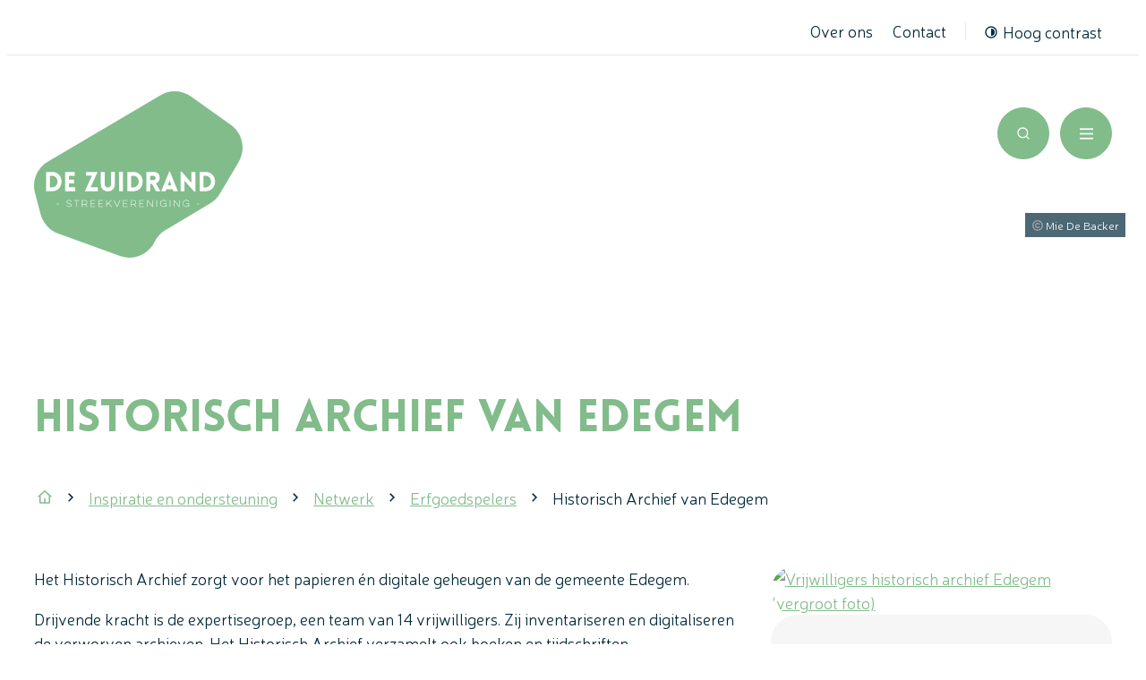

--- FILE ---
content_type: text/html; charset=utf-8
request_url: https://www.dezuidrand.be/inspiratie-en-ondersteuning/netwerk/erfgoedspelers/historisch-archief-erfgoed-edegem
body_size: 37531
content:
<!DOCTYPE html><html lang=nl-BE><head><meta charset=utf-8><meta name=HandheldFriendly content=True><meta name=MobileOptimized content=320><meta name=viewport content="width=device-width, initial-scale=1.0"><meta name=generator content="Icordis CMS by LCP nv (https://www.lcp.be)"><meta name=theme-color content=#81BC8A><title>Historisch Archief van Edegem - De Zuidrand</title><link rel=preconnect href=https://fonts.icordis.be><link rel=stylesheet href=https://fonts.icordis.be/fonts/dezuidrand/lovelo-black_neris-200-300-600.css media=screen><link id=skin-stylesheet rel=stylesheet media=screen href="/css/dist/skin-dezuidrand.css?v=05012026135809" data-sw="/css/dist/skin-dezuidrand-contrast.css?v=05012026135809" data-css=contrastskin><link rel=stylesheet href=/css/layout/modules/content-blocks.css media=screen><link rel=stylesheet href=/css/layout/modules/filter.css media=screen><link rel=stylesheet href=/css/layout/core/print.css media=print><link rel=icon type=image/x-icon href=/images/dezuidrand/skin/favicon.ico><link rel=icon type=image/png sizes=32x32 href=/images/dezuidrand/skin/favicon-32x32.png><link rel=icon type=image/png sizes=16x16 href=/images/dezuidrand/skin/favicon-16x16.png><link rel=apple-touch-icon sizes=180x180 href=/images/dezuidrand/skin/apple-touch-icon.png><link rel=mask-icon href=/images/dezuidrand/skin/safari-pinned-tab.svg color=#81BC8A><link type=application/rss+xml rel=alternate title="Nieuws RSS" href=/rss/nieuws.rss><link type=application/rss+xml rel=alternate title="Activiteiten RSS" href=/rss/activiteiten.rss><link rel=canonical href=https://www.dezuidrand.be/inspiratie-en-ondersteuning/netwerk/erfgoedspelers/historisch-archief-erfgoed-edegem><link rel=manifest href=/site.webmanifest><meta name=description content="Het Historisch Archief zorgt voor het papieren én digitale geheugen van de gemeente Edegem. Drijvende kracht is de expertisegroep, een team van 14 vrijwilligers..."><meta property=og:description content="Het Historisch Archief zorgt voor het papieren én digitale geheugen van de gemeente Edegem. Drijvende kracht is de expertisegroep, een team van 14 vrijwilligers..."><meta property=og:site_name content="De Zuidrand"><meta property=og:title content="Historisch Archief van Edegem"><meta property=og:url content=https://www.dezuidrand.be/inspiratie-en-ondersteuning/netwerk/erfgoedspelers/historisch-archief-erfgoed-edegem><meta property=og:type content=website><meta name=image property=og:image content=https://www.dezuidrand.be/file/imagecache/ruCtFP4am2FdcVfmP3GMsGjh7IhqCjx2y3eLK6XI3d/Content/104e4f9d-ad4a-4130-9c24-986de5c3e110/861.jpg><meta property=og:image:alt content="Vrijwilligers historisch archief Edegem"><meta name=twitter:card content=summary><meta property=twitter:title content="Historisch Archief van Edegem"><meta property=twitter:description content="Het Historisch Archief zorgt voor het papieren én digitale geheugen van de gemeente Edegem. Drijvende kracht is de expertisegroep, een team van 14 vrijwilligers..."></head><body id=body class="portal-0 has-headerbanner" data-menu=dropdown><div id=skip-content class=skip><div class=container><a href=#content-main data-scrollto=skip rel=nofollow> <span>Naar inhoud</span> </a> <a href=#content-filter data-scrollto=filter rel=nofollow> <span>Ga naar filters</span> </a></div></div><noscript><div class=alertbox-warning>Javascript is niet ingeschakeld. We hebben gedetecteerd dat javascript is uitgeschakeld in deze browser. Schakel javascript in of schakel over naar een ondersteunde browser om door te gaan.</div></noscript><header class=header><div class=header__meta><div class=container><div class="meta meta__wrapper"><div class="meta__container-wrapper fade-navs fade__navs"><button data-scroll=scroll-left data-tooltip="scroll naar links" aria-hidden=true class="btn-scroll next hidden"> <svg class=scroll__icon aria-hidden=true data-icon=arrow-right-s><use href=/global/icons/global-line.svg#arrow-right-s style="fill:var(--icon-color-primary,var(--icon-color));transition:fill var(--transition-duration-base) var(--transition-timing-function)"></use></svg> <span class="sr_skip sr-only">scroll naar links</span> </button> <button data-scroll=scroll-right data-tooltip="scroll naar rechts" aria-hidden=true class="btn-scroll prev hidden"> <svg class=scroll__icon aria-hidden=true data-icon=arrow-left-s><use href=/global/icons/global-line.svg#arrow-left-s style="fill:var(--icon-color-primary,var(--icon-color));transition:fill var(--transition-duration-base) var(--transition-timing-function)"></use></svg> <span class="sr_skip sr-only">scroll naar rechts</span> </button><ul class=nav-meta data-scroller=fade__navs><li class="nav__item meta__item" data-id=1><a href=/overons class="nav__link meta__link"> <span class=meta__link>Over ons</span> </a></li><li class="nav__item meta__item" data-id=6><a href=/contact class="nav__link meta__link"> <span class=meta__link>Contact</span> </a></li><li class="nav__item meta__item my-profile-contrast"><button id=btn-toggle-contrast class="nav__link meta__link btn-toggle-contrast icon-contrast"> <svg class="nav__icon meta__icon" aria-hidden=true data-icon=contrast><use href=/global/icons/global-line.svg#contrast style="fill:var(--icon-color-primary,var(--icon-color));transition:fill var(--transition-duration-base) var(--transition-timing-function)"></use></svg> <span>Hoog contrast</span> </button></li></ul></div></div></div></div><div class="header-main header__main" data-menu-position=under><div class=container><div class=header__container-wrapper><div class="header-brand header__brand"><a href="/" class=brand data-tooltip="Terug naar startpagina"> <span class="brand-txt brand__txt">De Zuidrand</span> <img src=/images/dezuidrand/skin/logo.svg alt="" class="logo-img brand__logo"> </a></div><div class="header-right header__right"><div class=header__right-menu><div class=header__nav aria-label="Main menu" role=navigation><div class="overlay overlay__navigation header-nav-overlay" data-toggle=offcanvas aria-hidden=true></div><nav class="navigation-main is-desktop"><div class=navigation__container-wrapper><div class=navigation__header><span class=navigation__title aria-hidden=true><span>Menu</span></span> <button class="toggle btn-toggle-close navigation__btn--close" data-tooltip="Menu sluiten" data-toggle=offcanvas> <svg viewBox="0 0 100 100" aria-hidden=true class=toggle__icon><path class="line line-1" d="M 20,29.000046 H 80.000231 C 80.000231,29.000046 94.498839,28.817352 94.532987,66.711331 94.543142,77.980673 90.966081,81.670246 85.259173,81.668997 79.552261,81.667751 75.000211,74.999942 75.000211,74.999942 L 25.000021,25.000058" /><path class="line line-2" d="M 20,50 H 80" /><path class="line line-3" d="M 20,70.999954 H 80.000231 C 80.000231,70.999954 94.498839,71.182648 94.532987,33.288669 94.543142,22.019327 90.966081,18.329754 85.259173,18.331003 79.552261,18.332249 75.000211,25.000058 75.000211,25.000058 L 25.000021,74.999942" /></svg> <span class=toggle__txt>Menu sluiten</span> </button></div><div class=nav__container-wrapper><ul class=nav-main data-menu-setting=show-description><li class="nav__item nav1 dropdown"><a class=nav__link href=/zien-en-doen aria-expanded=false> <span class=nav__title><span>Zien en doen</span></span> </a><div class=dropdown__menu><ul class=dropdown-main><li class="nav__item dropdown__item"><a class="nav__link dropdown__link" href=/activiteiten> <span class="nav__title dropdown__title"> <span>UiT in de Zuidrand</span></span> </a></li><li class="nav__item dropdown__item"><a class="nav__link dropdown__link" href=/zien-en-doen/bezienswaardigheden> <span class="nav__title dropdown__title"> <span>Bezienswaardigheden</span></span> </a></li><li class="nav__item dropdown__item"><a class="nav__link dropdown__link" href=/zien-en-doen/wandelen-en-fietsen> <span class="nav__title dropdown__title"> <span>Wandelen en fietsen</span></span> </a></li><li class="nav__item dropdown__item"><a class="nav__link dropdown__link" href=/zien-en-doen/eten-en-drinken> <span class="nav__title dropdown__title"> <span>Eten en drinken</span></span> </a></li><li class="nav__item dropdown__item"><a class="nav__link dropdown__link" href=/zien-en-doen/opstap-in-groep> <span class="nav__title dropdown__title"> <span>Op stap in groep</span></span> </a></li><li class="nav__item dropdown__item"><a class="nav__link dropdown__link" href=/zien-en-doen/op-stap-met-kinderen> <span class="nav__title dropdown__title"> <span>Op stap met kinderen</span></span> </a></li><li class="nav__item dropdown__item"><a class="nav__link dropdown__link" href=/zien-en-doen/logeren> <span class="nav__title dropdown__title"> <span>Logies</span></span> </a></li></ul></div></li><li class="nav__item nav2 dropdown"><a class=nav__link href=/projecten aria-expanded=false> <span class=nav__title><span>Projecten</span></span> </a><div class=dropdown__menu><ul class=dropdown-main><li class="nav__item dropdown__item"><a class="nav__link dropdown__link" href=/projecten/educatie> <span class="nav__title dropdown__title"> <span>Educatie</span></span> </a></li><li class="nav__item dropdown__item"><a class="nav__link dropdown__link" href=/content/detail/362/lopende-projecten> <span class="nav__title dropdown__title"> <span>Lopende projecten</span></span> </a></li><li class="nav__item dropdown__item"><a class="nav__link dropdown__link" href=/projecten/voorbije-projecten> <span class="nav__title dropdown__title"> <span>Afgelopen projecten</span></span> </a></li></ul></div></li><li class="nav__item nav3 dropdown"><a class=nav__link href=/inspiratie-en-ondersteuning aria-expanded=false> <span class=nav__title><span>Inspiratie en ondersteuning</span></span> </a><div class=dropdown__menu><ul class=dropdown-main><li class="nav__item dropdown__item"><a class="nav__link dropdown__link" href=/inspiratie-en-ondersteuning/netwerk> <span class="nav__title dropdown__title"> <span>Netwerk</span></span> </a></li><li class="nav__item dropdown__item"><a class="nav__link dropdown__link" href=/inspiratie-en-ondersteuning/adviesverlening> <span class="nav__title dropdown__title"> <span>Adviesverlening</span></span> </a></li><li class="nav__item dropdown__item"><a class="nav__link dropdown__link" href=/inspiratie-en-ondersteuning/vorming> <span class="nav__title dropdown__title"> <span>Vorming</span></span> </a></li><li class="nav__item dropdown__item"><a class="nav__link dropdown__link" href=/inspiratie-en-ondersteuning/subsidies> <span class="nav__title dropdown__title"> <span>Subsidies</span></span> </a></li><li class="nav__item dropdown__item"><a class="nav__link dropdown__link" href=/inspiratie-en-ondersteuning/vrijwilligerswerk> <span class="nav__title dropdown__title"> <span>Vrijwilligerswerk</span></span> </a></li><li class="nav__item dropdown__item"><a class="nav__link dropdown__link" href=/inspiratie-en-ondersteuning/promotie> <span class="nav__title dropdown__title"> <span>Promotie</span></span> </a></li></ul></div></li><li class="nav__item nav4 dropdown"><a class=nav__link href=/zoeken-in-onze-databanken aria-expanded=false> <span class=nav__title><span>Zoeken in onze databanken</span></span> </a><div class=dropdown__menu><ul class=dropdown-main><li class="nav__item dropdown__item"><a class="nav__link dropdown__link" href="https://erfgoedzuidrand.be/" target=_blank rel=noopener> <span class="nav__title dropdown__title"> <span>Beeldbank</span></span> </a></li><li class="nav__item dropdown__item"><a class="nav__link dropdown__link" href="https://www.talentuitdezuidrand.be/" target=_blank rel=noopener> <span class="nav__title dropdown__title"> <span>Talentenbank</span></span> </a></li><li class="nav__item dropdown__item"><a class="nav__link dropdown__link" href=/zoeken-in-onze-databanken/streekproducten> <span class="nav__title dropdown__title"> <span>Streekproducten</span></span> </a></li><li class="nav__item dropdown__item"><a class="nav__link dropdown__link" href=/content/detail/27/horeca> <span class="nav__title dropdown__title"> <span>Horeca</span></span> </a></li><li class="nav__item dropdown__item"><a class="nav__link dropdown__link" href=/logeren> <span class="nav__title dropdown__title"> <span>Logies</span></span> </a></li></ul></div></li></ul></div></div></nav> <button data-toggle=offcanvas class="toggle btn-toggle-close navigation__btn--close" type=button aria-expanded=false> <svg viewBox="0 0 100 100" aria-hidden=true class=toggle__icon><path class="line line-1" d="M 20,29.000046 H 80.000231 C 80.000231,29.000046 94.498839,28.817352 94.532987,66.711331 94.543142,77.980673 90.966081,81.670246 85.259173,81.668997 79.552261,81.667751 75.000211,74.999942 75.000211,74.999942 L 25.000021,25.000058" /><path class="line line-2" d="M 20,50 H 80" /><path class="line line-3" d="M 20,70.999954 H 80.000231 C 80.000231,70.999954 94.498839,71.182648 94.532987,33.288669 94.543142,22.019327 90.966081,18.329754 85.259173,18.331003 79.552261,18.332249 75.000211,25.000058 75.000211,25.000058 L 25.000021,74.999942" /></svg> <span class=toggle-txt>Menu sluiten</span> </button></div></div><div class=header__right-actions><div class=header__right-search><div class="header-search header__search" data-scrolltop-suggestionsearch=False><div class=search__overlay data-toggle=offsearch_close></div><div id=search class="search search-main" role=search><form action=/zoeken method=GET name=searchForm id=searchForm class=search__form><div class="input-group search__group"><label for=txtkeyword><span class=sr-only>Waarmee kunnen we jou helpen?</span></label> <input type=text name=q class="form-control txt search__input" id=txtkeyword data-tooltip="Waarmee kunnen we jou helpen?" autocomplete=off data-toggle-placeholder=1 placeholder="Waarmee kunnen we jou helpen?" data-placeholder-mobile=Zoeken data-speak-text="Begin nu te spreken" data-listening-text=Luisteren... data-error="Gelieve je microfoon aan te sluiten en je microfoon rechten toe te laten."><div aria-hidden=true class="loading search__loading"><svg class=loading__icon aria-hidden=true data-icon=icon-search-loading><use href=/images/search-loading.svg#icon-search-loading style="fill:var(--icon-color-primary,var(--icon-color));transition:fill var(--transition-duration-base) var(--transition-timing-function)"></use></svg></div><span class="input-group__btn search__input-group"> <button type=submit class=search__btn id=btnSearch data-tooltip=Zoeken> <svg class=search__icon aria-hidden=true data-icon=search><use href=/global/icons/global-line.svg#search style="fill:var(--icon-color-primary,var(--icon-color));transition:fill var(--transition-duration-base) var(--transition-timing-function)"></use></svg> <span>Zoeken</span> </button> </span></div></form><div id=suggestionsearch class=search-suggestion aria-live=polite></div></div><button data-toggle=offsearch_close class="toggle btn-toggle-close" type=button aria-expanded=false data-tooltip=Sluiten> <svg viewBox="0 0 100 100" aria-hidden=true class=toggle__icon><path class="line line-1" d="M 20,29.000046 H 80.000231 C 80.000231,29.000046 94.498839,28.817352 94.532987,66.711331 94.543142,77.980673 90.966081,81.670246 85.259173,81.668997 79.552261,81.667751 75.000211,74.999942 75.000211,74.999942 L 25.000021,25.000058" /><path class="line line-2" d="M 20,50 H 80" /><path class="line line-3" d="M 20,70.999954 H 80.000231 C 80.000231,70.999954 94.498839,71.182648 94.532987,33.288669 94.543142,22.019327 90.966081,18.329754 85.259173,18.331003 79.552261,18.332249 75.000211,25.000058 75.000211,25.000058 L 25.000021,74.999942" /></svg> <span class=toggle__txt>Sluiten</span> </button></div><button data-toggle=offsearch_open data-dismiss=modal class=searchbtn type=button aria-expanded=false> <svg class=header__top-icon aria-hidden=true data-icon=search><use href=/global/icons/global-line.svg#search style="fill:var(--icon-color-primary,var(--icon-color));transition:fill var(--transition-duration-base) var(--transition-timing-function)"></use></svg> <span class=header__top-txt>Zoek tonen / verbergen</span> </button></div><div class=header__toggle-menu><button data-toggle=offcanvas data-dismiss=modal class=btn-toggle-menu type=button aria-expanded=false> <svg viewBox="0 0 100 100" aria-hidden=true class=toggle__icon><path class="line line-1" d="M 20,29.000046 H 80.000231 C 80.000231,29.000046 94.498839,28.817352 94.532987,66.711331 94.543142,77.980673 90.966081,81.670246 85.259173,81.668997 79.552261,81.667751 75.000211,74.999942 75.000211,74.999942 L 25.000021,25.000058" /><path class="line line-2" d="M 20,50 H 80" /><path class="line line-3" d="M 20,70.999954 H 80.000231 C 80.000231,70.999954 94.498839,71.182648 94.532987,33.288669 94.543142,22.019327 90.966081,18.329754 85.259173,18.331003 79.552261,18.332249 75.000211,25.000058 75.000211,25.000058 L 25.000021,74.999942" /></svg> <span class=toggle__txt>Menu</span> </button></div></div></div></div></div></div></header><main id=wrapper class=main><div class="visible-print sr_skip"><img alt="" src=/images/dezuidrand/skin/logo.png></div><div class=header__media><div class="header__media-container has-media"><div class=header__media-content><div class="one-media header__media-photo"><span class="photo loading-image"><picture><source media="(max-width: 543px)" type=image/webp data-srcset="/file/imagecache/kc22VjXiXG9S0U2ppuLnWATOShjRnW9k5DdUXoLmpo3d/BannerSmallDetail/927a7e50-bd5b-4ff1-8694-52d52177ddc8/314.jpg.webp?fx=1303&amp;fy=567"><source media="(max-width: 543px)" data-srcset="/file/imagecache/kc22VjXiXG9S0U2ppuLnWATOShjRnW9k5DdUXoLmpo3d/BannerSmallDetail/927a7e50-bd5b-4ff1-8694-52d52177ddc8/314.jpg?fx=1303&amp;fy=567"><source media="(max-width: 991px)" type=image/webp data-srcset="/file/imagecache/kc22VjXiXG9S0U2ppuLnWATOShjRnW9k5DdUXoLmpo3d/BannerMediumDetail/927a7e50-bd5b-4ff1-8694-52d52177ddc8/314.jpg.webp?fx=1303&amp;fy=567"><source media="(max-width: 991px)" data-srcset="/file/imagecache/kc22VjXiXG9S0U2ppuLnWATOShjRnW9k5DdUXoLmpo3d/BannerMediumDetail/927a7e50-bd5b-4ff1-8694-52d52177ddc8/314.jpg?fx=1303&amp;fy=567"><source type=image/webp data-srcset="/file/imagecache/kc22VjXiXG9S0U2ppuLnWATOShjRnW9k5DdUXoLmpo3d/BannerDetail/927a7e50-bd5b-4ff1-8694-52d52177ddc8/314.jpg.webp?fx=1303&amp;fy=567"><img itemprop=contentUrl data-src="/file/imagecache/kc22VjXiXG9S0U2ppuLnWATOShjRnW9k5DdUXoLmpo3d/BannerDetail/927a7e50-bd5b-4ff1-8694-52d52177ddc8/314.jpg?fx=1303&amp;fy=567" alt="" class="thumb-photo lazyload"></picture></span></div></div><div class=copyright data-tooltip="Mie De Backer"><svg class=copyright__icon aria-hidden=true data-icon=copyright><use href=/global/icons/global-line.svg#copyright style="fill:var(--icon-color-primary,var(--icon-color));transition:fill var(--transition-duration-base) var(--transition-timing-function)"></use></svg> <span class=copyright__name itemprop=copyrightHolder>Mie De Backer</span></div></div></div><div class="heading__wrapper has-header-media"><div class=container><div class=heading__row><div class=heading__container><h1 class=page-heading><span>Historisch Archief van Edegem</span></h1></div></div></div></div><nav aria-label=breadcrumb class="breadcrumb breadcrumb-main sr_skip"><div class=breadcrumb__wrapper><div class="breadcrumb__container-wrapper fade__navs"><button data-scroll=scroll-left data-tooltip="scroll naar links" aria-hidden=true class="btn-scroll next hidden"> <svg class=scroll__icon aria-hidden=true data-icon=arrow-right-s><use href=/global/icons/global-line.svg#arrow-right-s style="fill:var(--icon-color-primary,var(--icon-color));transition:fill var(--transition-duration-base) var(--transition-timing-function)"></use></svg> <span class="sr_skip sr-only">scroll naar links</span> </button> <button data-scroll=scroll-right data-tooltip="scroll naar rechts" aria-hidden=true class="btn-scroll prev hidden"> <svg class=scroll__icon aria-hidden=true data-icon=arrow-left-s><use href=/global/icons/global-line.svg#arrow-left-s style="fill:var(--icon-color-primary,var(--icon-color));transition:fill var(--transition-duration-base) var(--transition-timing-function)"></use></svg> <span class="sr_skip sr-only">scroll naar rechts</span> </button><ol class="nav-breadcrumb sr_skip" itemscope itemtype=http://schema.org/BreadcrumbList data-scroller=fade__navs><li class="nav__item breadcrumb__item breadcrumb__item--home" itemprop=itemListElement itemscope itemtype=http://schema.org/ListItem><a itemprop=item href="/" class="nav__link breadcrumb__link"> <svg class="nav__icon breadcrumb__icon" aria-hidden=true data-icon=home-4><use href=/global/icons/global-line.svg#home-4 style="fill:var(--icon-color-primary,var(--icon-color));transition:fill var(--transition-duration-base) var(--transition-timing-function)"></use></svg> <span itemprop=name>Startpagina</span><meta itemprop=position content=1></a> <svg class="nav__icon breadcrumb__icon" aria-hidden=true data-icon=arrow-right-s><use href=/global/icons/global-line.svg#arrow-right-s style="fill:var(--icon-color-primary,var(--icon-color));transition:fill var(--transition-duration-base) var(--transition-timing-function)"></use></svg></li><li class="nav__item breadcrumb__item" itemprop=itemListElement itemscope itemtype=http://schema.org/ListItem><a class="nav__link breadcrumb__link" href=https://www.dezuidrand.be/inspiratie-en-ondersteuning itemprop=item> <span itemprop=name class=aCrumb>Inspiratie en ondersteuning</span><meta itemprop=position content=2></a> <svg class="nav__icon breadcrumb__icon" aria-hidden=true data-icon=arrow-right-s><use href=/global/icons/global-line.svg#arrow-right-s style="fill:var(--icon-color-primary,var(--icon-color));transition:fill var(--transition-duration-base) var(--transition-timing-function)"></use></svg></li><li class="nav__item breadcrumb__item" itemprop=itemListElement itemscope itemtype=http://schema.org/ListItem><a class="nav__link breadcrumb__link" href=https://www.dezuidrand.be/inspiratie-en-ondersteuning/netwerk itemprop=item> <span itemprop=name class=aCrumb>Netwerk</span><meta itemprop=position content=3></a> <svg class="nav__icon breadcrumb__icon" aria-hidden=true data-icon=arrow-right-s><use href=/global/icons/global-line.svg#arrow-right-s style="fill:var(--icon-color-primary,var(--icon-color));transition:fill var(--transition-duration-base) var(--transition-timing-function)"></use></svg></li><li class="nav__item breadcrumb__item" itemprop=itemListElement itemscope itemtype=http://schema.org/ListItem><a class="nav__link breadcrumb__link" href=https://www.dezuidrand.be/inspiratie-en-ondersteuning/netwerk/erfgoedspelers itemprop=item> <span itemprop=name class=aCrumb>Erfgoedspelers</span><meta itemprop=position content=4></a> <svg class="nav__icon breadcrumb__icon" aria-hidden=true data-icon=arrow-right-s><use href=/global/icons/global-line.svg#arrow-right-s style="fill:var(--icon-color-primary,var(--icon-color));transition:fill var(--transition-duration-base) var(--transition-timing-function)"></use></svg></li><li class="nav__item breadcrumb__item active" itemprop=itemListElement itemscope itemtype=http://schema.org/ListItem><a class="nav__link breadcrumb__link" href=https://www.dezuidrand.be/inspiratie-en-ondersteuning/netwerk/erfgoedspelers/historisch-archief-erfgoed-edegem itemprop=item> <span class=aCrumb itemprop=name>Historisch Archief van Edegem</span><meta itemprop=position content=5></a></li></ol></div></div></nav><div id=content-main class=page-inner><div class=main__container><section class="content-detail tegellijst"><div class=container-wrapper><div class="page-container page-column"><div class=page-content><div class=info-wrapper><div class=info><p>Het Historisch Archief zorgt voor het papieren én digitale geheugen van de gemeente Edegem.</p><p>Drijvende kracht is de expertisegroep, een team van 14 vrijwilligers. Zij inventariseren en digitaliseren de verworven archieven. Het Historisch Archief verzamelt ook boeken en tijdschriften, krantenknipsels, foto’s, kaarten, plannen, affiches, bidprentjes en rouwbrieven, zelfs muziekpartituren die een link hebben met de geschiedenis van Edegem en het Edegem van nu.</p><p>Het verleden van Edegem bewaren we voor de toekomst, zeg maar.</p><p>Vandaag is dat Edegems geheugen ter beschikking voor iedereen die wenst opzoekingen te doen. Maar dat doen we ook zelf.</p><p>De expertisegroep van het Historisch Archief ontsluit via haar website actief archiefstukken en deelt historische verhalen over iconische gebouwen, verdwenen straten en bijzondere Edegemse families.</p><p>We willen hiermee veel meer Edegemnaars betrekken bij hun verleden en verbondenheid creëren met hun gemeente.</p><p><strong>Praktisch</strong></p><p>Het archief is gelegen in de "Gemeentehallen", Prins Boudewijnlaan 152 te Edegem en open elke woensdag van 14:00 tot 16:00 of op afspraak. <br>Het Historisch Archief doet geen onderzoek in opdracht. Wel zal de expertisegroep de best mogelijke informatie verstrekken en, afhankelijk van het onderwerp en de mogelijkheden, aan een onderzoek meewerken.<br>Er is een leeszaal beschikbaar voor het raadplegen van archiefstukken.</p><p><strong>Kennismaken met het Historisch Archief van de gemeente Edegem kan hier:</strong></p><p><a href="https://www.historischarchiefedegem.be/"><strong>https://www.historischarchiefedegem.be/</strong></a></p></div></div><div class="media__list-container media--content"><ul class="list-media media__list"><li class=media__item itemscope itemtype=http://schema.org/ImageObject><a rel=nofollow href=/file/imagecache/bzrVGTLweKYdJxk9TEiHT0aRkDvqM8vK2m7dwafaEU3d/content/ebab478a-3ed2-4e18-850d-3d94cab4387d/663.jpg target=_blank data-popup=imagelist class="media__link has-media" data-copyright=""><div class="partial__photo ratio-size"><span class="photo loading-image" style=padding-bottom:65%><picture><source type=image/webp data-srcset=/file/imagecache/bzrVGTLweKYdJxk9TEiHT0aRkDvqM8vK2m7dwafaEU3d/list/ebab478a-3ed2-4e18-850d-3d94cab4387d/663.jpg.webp><img itemprop=contentUrl data-src=/file/imagecache/bzrVGTLweKYdJxk9TEiHT0aRkDvqM8vK2m7dwafaEU3d/list/ebab478a-3ed2-4e18-850d-3d94cab4387d/663.jpg alt="Archiefrek bij Historisch Archief Erfgoed Edegem (vergroot foto)" class="thumb-photo lazyload"></picture></span></div></a></li></ul></div></div><div class=side-bar><div class="one-media media--box" itemscope itemtype=http://schema.org/ImageObject><a rel=nofollow href=/file/imagecache/ruCtFP4am2FdcVfmP3GMsGjh7IhqCjx2y3eLK6XI3d/content/104e4f9d-ad4a-4130-9c24-986de5c3e110/861.jpg target=_blank data-popup=oneimage class=media__link data-copyright=""> <span class="photo loading-image"><picture><source type=image/webp data-srcset=/file/imagecache/ruCtFP4am2FdcVfmP3GMsGjh7IhqCjx2y3eLK6XI3d/box/104e4f9d-ad4a-4130-9c24-986de5c3e110/861.jpg.webp><img itemprop=contentUrl data-src=/file/imagecache/ruCtFP4am2FdcVfmP3GMsGjh7IhqCjx2y3eLK6XI3d/box/104e4f9d-ad4a-4130-9c24-986de5c3e110/861.jpg alt="Vrijwilligers historisch archief Edegem (vergroot foto)" class="thumb-photo lazyload"></picture></span> </a></div><div class=box-more-info><h2 class=box__title><span>Contactgegevens</span></h2><div class=box__block><div class=info><p><strong>Adres</strong></p><p>Prins Boudewijnlaan 152</p><p>2650 Edegem</p><p><strong><a href="https://www.historischarchiefedegem.be/" target=_blank rel=noopener>https://www.historischarchiefedegem.be/</a></strong>&nbsp;</p><p><strong><a href="https://archief.edegem.be/index.php/" target=_blank rel=noopener>https://archief.edegem.be/index.php/</a></strong></p><p><strong>Contactpersonen</strong></p><p>Veerle Wildiers en Erik Laforce</p><p><a href=mailto:vrijwilligers.erfgoed@edegem.be target=_blank rel=noopener>vrijwilligers.erfgoed@edegem.be</a>&nbsp;</p></div></div></div></div></div><div class=page-container><div class=page-content id=aanbod-container><section class=content><div class=container-wrapper id=ajax-container aria-live=polite><nav class=pagination></nav></div></section></div></div></div></section></div></div></main><footer id=footer class="footer footer--main"><div class=footer-logos><div class=container><div class=container-wrapper><ul class="media__list list-logos"><li class="media__item list-logos__item--1" style=--list-logos-height:100px><div class="one-media list-logos__photo"><a href="https://www.aartselaar.be/" target=_blank rel=noopener class=list-logos__link> <span class="photo loading-image" data-tooltip=Aartselaar><picture><source type=image/webp data-srcset=/file/imagecache/3YvITvPdksLwVjqvbRi11K7pvrLcjgLbAZ0PdlPHiY3d/box/3b04ea16-a08a-4429-83e2-c7d582a84a64/8.png.webp><img itemprop=contentUrl data-src=/file/imagecache/3YvITvPdksLwVjqvbRi11K7pvrLcjgLbAZ0PdlPHiY3d/box/3b04ea16-a08a-4429-83e2-c7d582a84a64/8.png alt="" class="thumb-photo lazyload"></picture></span> </a></div></li><li class="media__item list-logos__item--3" style=--list-logos-height:110px><div class="one-media list-logos__photo"><a href="https://www.edegem.be/" target=_blank rel=noopener class=list-logos__link> <span class="photo loading-image" data-tooltip=Edegem><picture><source type=image/webp data-srcset=""><img itemprop=contentUrl data-src=/file/imagecache/kAYTbaKeopRXYsix0tzLqZki7unQBTzNNe46aao2KBU3d/box/dd1c93ab-837e-413d-ae8d-60eaab9de695/10.svg alt="" class="thumb-photo lazyload"></picture></span> </a></div></li><li class="media__item list-logos__item--4" style=--list-logos-height:80px><div class="one-media list-logos__photo"><a href="https://www.hove.be/" target=_blank rel=noopener class=list-logos__link> <span class="photo loading-image" data-tooltip=Hove><picture><source type=image/webp data-srcset=/file/imagecache/qKaX1hNVPEKhSAvzpVlzTR86NpRRcu7em9ob9lEm83d/box/6fe710fa-bc39-42cf-8b44-0207980764c6/11.png.webp><img itemprop=contentUrl data-src=/file/imagecache/qKaX1hNVPEKhSAvzpVlzTR86NpRRcu7em9ob9lEm83d/box/6fe710fa-bc39-42cf-8b44-0207980764c6/11.png alt="" class="thumb-photo lazyload"></picture></span> </a></div></li><li class="media__item list-logos__item--5" style=--list-logos-height:60px><div class="one-media list-logos__photo"><a href="https://www.kontich.be/" target=_blank rel=noopener class=list-logos__link> <span class="photo loading-image" data-tooltip=Kontich><picture><source type=image/webp data-srcset=""><img itemprop=contentUrl data-src=/file/imagecache/Dqkn3x5Lkt4DryM4vdUjqUkORYxs2vLv9istqLoOCuw3d/box/bc0c18d4-b09a-49ef-8ffd-c29cad78b122/12.svg alt="" class="thumb-photo lazyload"></picture></span> </a></div></li><li class="media__item list-logos__item--6" style=--list-logos-height:60px><div class="one-media list-logos__photo"><a href="https://www.lint.be/" target=_blank rel=noopener class=list-logos__link> <span class="photo loading-image" data-tooltip=Lint><picture><source type=image/webp data-srcset=/file/imagecache/iPExOdOn0exNsn9q5dnlnFIXA4u4NhMB5VXYRiNNxY3d/box/ea5bb4d8-2c8b-4fee-8d85-35ef1169f1c4/16.png.webp><img itemprop=contentUrl data-src=/file/imagecache/iPExOdOn0exNsn9q5dnlnFIXA4u4NhMB5VXYRiNNxY3d/box/ea5bb4d8-2c8b-4fee-8d85-35ef1169f1c4/16.png alt="" class="thumb-photo lazyload"></picture></span> </a></div></li><li class="media__item list-logos__item--7" style=--list-logos-height:60px><div class="one-media list-logos__photo"><a href="https://www.mortsel.be/" target=_blank rel=noopener class=list-logos__link> <span class="photo loading-image" data-tooltip=Mortsel><picture><source type=image/webp data-srcset=/file/imagecache/8kafY4mTSVjArwoT9YeMXYtAHNXK3kvv1NymVevdBc3d/box/3427d76c-e9c4-414f-b0d0-f62b575bed19/18.jpg.webp><img itemprop=contentUrl data-src=/file/imagecache/8kafY4mTSVjArwoT9YeMXYtAHNXK3kvv1NymVevdBc3d/box/3427d76c-e9c4-414f-b0d0-f62b575bed19/18.jpg alt="" class="thumb-photo lazyload"></picture></span> </a></div></li></ul></div></div></div><div class=footer-newsletter><div class=footer-newsletter__list data-mid=17><div class=footer-newsletter-flex><div class="partial__content link-hover"><div class=partial__icon><svg class=fast-to__icon aria-hidden=true data-icon=newspaper><use href=/global/icons/global-line.svg#newspaper style="fill:var(--icon-color-primary,var(--icon-color));transition:fill var(--transition-duration-base) var(--transition-timing-function)"></use></svg></div><h2 class="partial__title spot-box__title"><a href=/nieuwsbrieven class="partial__link spot-box__link"> <span>Blijf op de hoogte</span> </a></h2><div class="partial__short spot-box__info"><span>Schrijf je in voor onze nieuwsbrief </span></div></div><div class="one-media partial__photo spot-box__photo"><span class="photo loading-image"><picture><source type=image/webp data-srcset="/file/imagecache/B2QyFU2AuwtcXHTQGWjWVcOJ612Q1llhwd4ODeHo3d/banner/7bd743da-6168-49c3-ae1b-fa5650437704/1022.jpg.webp?fx=1363&amp;fy=787"><img itemprop=contentUrl data-src="/file/imagecache/B2QyFU2AuwtcXHTQGWjWVcOJ612Q1llhwd4ODeHo3d/banner/7bd743da-6168-49c3-ae1b-fa5650437704/1022.jpg?fx=1363&amp;fy=787" alt="" class="thumb-photo lazyload"></picture></span></div></div></div></div><div class=footer-section><div class=container><div class=footer-mid><div class="footer-mid__item footer-mid__contact"><h2 class=footer__title>Contact</h2><div class="footer-contact notranslate"><dl class="contact__info footer-contact__info"><dd class=txt-address><span class=txt-gebouw>Oud Gemeentehuis Kontich </span> <span class=address--block> <span class=txt-streetnr>Gemeenteplein 1</span> <span class=txt-postal><span class=sr-only>,&nbsp;</span>2550</span>&nbsp; <span class=txt-city>Kontich</span> </span></dd><dt class=lbl-gsm><span>GSM</span></dt><dd class=txt-gsm><span data-label=GSM><a rel="noopener noreferrer" href=tel:0483560168 class=phone><span>0483 56 01 68</span></a></span></dd><dt class=lbl-email><span>E-mail</span></dt><dd class=txt-email><span data-label=E-mail><a rel="noopener noreferrer" target=_blank href=mailto:%69%6e%66%6f%40%64%65%7a%75%69%64%72%61%6e%64%2e%62%65 class=mail><span>&#105;&#110;&#102;&#111;<span>&#064;</span>&#100;&#101;&#122;&#117;&#105;&#100;&#114;&#097;&#110;&#100;&#046;&#098;&#101;</span></a></span></dd></dl></div></div><div class="footer-mid__item footer-mid__zuidrand"><h2 class=footer__title>De Zuidrand</h2><ul class=footer-navigation__list><li class="footer-navigation__item link-hover" data-id=8><a href=https://www.dezuidrand.be/contact target=_blank rel=noopener class=footer-navigation__link> <span class=footer-navigation__title><span>Contacteer ons</span></span> </a></li><li class="footer-navigation__item link-hover" data-id=7><a href=/overons class=footer-navigation__link> <span class=footer-navigation__title><span>Over ons</span></span> </a></li></ul><ul class=list-social><li class="list__item social__item"><a href=https://www.facebook.com/StreekverenigingZuidrand target=_blank data-tooltip=Facebook class="list__link social__link social__link-facebook" rel=noopener> <svg class=social__icon aria-hidden=true data-icon=facebook-box-fill><use href=/global/icons/global-socials.svg#facebook-box-fill style="fill:var(--icon-color-facebook,var(--icon-color));transition:fill var(--transition-duration-base) var(--transition-timing-function)"></use></svg> <span>Facebook</span> </a></li><li class="list__item social__item"><a href=https://www.linkedin.com/company/streekvereniging-zuidrand target=_blank data-tooltip=LinkedIn class="list__link social__link social__link-linkedin" rel=noopener> <svg class=social__icon aria-hidden=true data-icon=linkedin-box-fill><use href=/global/icons/global-socials.svg#linkedin-box-fill style="fill:var(--icon-color-linkedin,var(--icon-color));transition:fill var(--transition-duration-base) var(--transition-timing-function)"></use></svg> <span>LinkedIn</span> </a></li><li class="list__item social__item"><a href="https://www.instagram.com/dezuidrand/" target=_blank data-tooltip=Instagram class="list__link social__link social__link-instagram" rel=noopener> <svg class=social__icon aria-hidden=true data-icon=instagram-fill><use href=/global/icons/global-socials.svg#instagram-fill style="fill:var(--icon-color-instagram,var(--icon-color));transition:fill var(--transition-duration-base) var(--transition-timing-function)"></use></svg> <span>Instagram</span> </a></li><li class="list__item social__item"><a href=https://www.youtube.com/@streekverenigingzuidrand6229 target=_blank data-tooltip=YouTube class="list__link social__link social__link-youtube" rel=noopener> <svg class=social__icon aria-hidden=true data-icon=youtube-fill><use href=/global/icons/global-socials.svg#youtube-fill style="fill:var(--icon-color-youtube,var(--icon-color));transition:fill var(--transition-duration-base) var(--transition-timing-function)"></use></svg> <span>YouTube</span> </a></li></ul></div><div class="footer-mid__item footer-mid__nav"><h2 class=footer__title>Snel naar</h2><ul class=footer-navigation__list><li class="footer-navigation__item link-hover" data-id=2><a href=https://www.dezuidrand.be/zien-en-doen target=_blank rel=noopener class=footer-navigation__link> <span class=footer-navigation__title><span>Zien en doen</span></span> </a></li><li class="footer-navigation__item link-hover" data-id=3><a href=https://www.dezuidrand.be/inspiratie-en-ondersteuning target=_blank rel=noopener class=footer-navigation__link> <span class=footer-navigation__title><span>Inspiratie en ondersteuning</span></span> </a></li><li class="footer-navigation__item link-hover" data-id=4><a href=https://www.dezuidrand.be/zoeken-in-onze-databanken target=_blank rel=noopener class=footer-navigation__link> <span class=footer-navigation__title><span>Zoeken in onze databanken</span></span> </a></li></ul></div><div class="footer-mid__item footer-mid__logo"><div class=footer-mid__brand><img src=/images/dezuidrand/skin/logo.svg alt="" class="logo-img brand__logo"></div></div></div></div></div><div class=footer-section><div class=container><div class=footer-bottom><div class=footer-bottom-left><div class=footer-bottom-left-item>&copy; 2026 De Zuidrand</div><div class=footer-bottom-left-item><ul class="list-inline footer__list"><li class=footer__item data-id=12><a class="footer-navigation__link link-hover" href=/toegankelijkheid> <span>Toegankelijkheid</span> </a></li><li class=footer__item data-id=11><a class="footer-navigation__link link-hover" href=/privacy> <span>Privacy</span> </a></li><li class=footer__item data-id=10><a class="footer-navigation__link link-hover" href=/cookies> <span>Cookies</span> </a></li></ul></div><div class="footer-bottom-left-item footer-lcp"><a class=footer__link--lcp data-tooltip="e-gov en internet services door LCP" rel=noopener target=_blank href="https://www.lcp.be/"> <svg class="footer__icon icon--lcp" aria-hidden=true data-icon=lcp><use href=/global/icons/global-township.svg#lcp style="fill:var(--icon-color-primary,var(--icon-color));transition:fill var(--transition-duration-base) var(--transition-timing-function)"></use></svg> <span>LCP nv 2026 &copy; </span> </a></div></div><div class=footer-bottom-right><div class=footer-bottom-left-item>Met de steun van de Vlaamse overheid.</div><div class=footer-bottom-left-item><img src=/images/dezuidrand/skin/vlaanderen.svg alt="" class=logo-img></div></div></div></div></div></footer><script src=/global/js/jquery-3.6.2.min.js></script><script src="/js/minified/site.min.js?v=wxNMcODHCsUw-oESCUWiQGWOVgoagQKSMxPwi8-B1Us"></script><script async src="/js/minified/lazysize.min.js?v=IiNPl7D4xnh-yMwI6YW2HUuOl7aOxr0f-a7Qut8H6zQ"></script><script defer src=https://streetmapapi.icordis.be/js/minified/website-streetmap-core.js></script></body></html>

--- FILE ---
content_type: text/css
request_url: https://fonts.icordis.be/fonts/dezuidrand/lovelo-black_neris-200-300-600.css
body_size: 2442
content:
@font-face{
	font-family:'lovelo';
	font-display:swap;
	font-style:normal;
	font-weight:black;
	src:url('https://fonts.icordis.be/fonts/talentuitdezuidrand/lovelo-black.eot') format('embedded-opentype');
	src:
	url('https://fonts.icordis.be/fonts/talentuitdezuidrand/lovelo-black.eot') format('embedded-opentype'),	url('https://fonts.icordis.be/fonts/talentuitdezuidrand/lovelo-black.woff') format('woff'),
	url('https://fonts.icordis.be/fonts/talentuitdezuidrand/lovelo-black.woff2') format('woff2'),
	url('https://fonts.icordis.be/fonts/talentuitdezuidrand/lovelo-black.svg') format('svg'),
	url('https://fonts.icordis.be/fonts/talentuitdezuidrand/lovelo-black.ttf') format('truetype');
}

@font-face{
	font-family:'Neris';
	font-display:swap;
	font-style:normal;
	font-weight:200;
	src:url('https://fonts.icordis.be/fonts/dezuidrand/Neris-200.eot') format('embedded-opentype');
	src:
	url('https://fonts.icordis.be/fonts/dezuidrand/Neris-200.eot') format('embedded-opentype'),	url('https://fonts.icordis.be/fonts/dezuidrand/Neris-200.woff') format('woff'),
	url('https://fonts.icordis.be/fonts/dezuidrand/Neris-200.woff2') format('woff2'),
	url('https://fonts.icordis.be/fonts/dezuidrand/Neris-200.svg') format('svg'),
	url('https://fonts.icordis.be/fonts/dezuidrand/Neris-200.ttf') format('truetype');
}

@font-face{
	font-family:'Neris';
	font-display:swap;
	font-style:normal;
	font-weight:300;
	src:url('https://fonts.icordis.be/fonts/dezuidrand/Neris-300.eot') format('embedded-opentype');
	src:
	url('https://fonts.icordis.be/fonts/dezuidrand/Neris-300.eot') format('embedded-opentype'),	url('https://fonts.icordis.be/fonts/dezuidrand/Neris-300.woff') format('woff'),
	url('https://fonts.icordis.be/fonts/dezuidrand/Neris-300.woff2') format('woff2'),
	url('https://fonts.icordis.be/fonts/dezuidrand/Neris-300.svg') format('svg'),
	url('https://fonts.icordis.be/fonts/dezuidrand/Neris-300.ttf') format('truetype');
}

@font-face{
	font-family:'Neris';
	font-display:swap;
	font-style:normal;
	font-weight:600;
	src:url('https://fonts.icordis.be/fonts/dezuidrand/Neris-600.eot') format('embedded-opentype');
	src:
	url('https://fonts.icordis.be/fonts/dezuidrand/Neris-600.eot') format('embedded-opentype'),	url('https://fonts.icordis.be/fonts/dezuidrand/Neris-600.woff') format('woff'),
	url('https://fonts.icordis.be/fonts/dezuidrand/Neris-600.woff2') format('woff2'),
	url('https://fonts.icordis.be/fonts/dezuidrand/Neris-600.svg') format('svg'),
	url('https://fonts.icordis.be/fonts/dezuidrand/Neris-600.ttf') format('truetype');
}



--- FILE ---
content_type: text/css
request_url: https://www.dezuidrand.be/css/layout/modules/content-blocks.css
body_size: 4161
content:
.main__container>.contentblocks-main .has-media:not(:last-child){margin-bottom:var(--paragraph-margin-vertical,var(--paragraph-margin-vertical-bottom,1.8rem))}.contentblocks__item{height:100%}.contentblocks__item.box-primary{--box-background-color:var(--btn-primary-background-color);--box-border-color:var(--btn-primary-border-color);--box-text-color:var(--btn-primary-text-color);--headings-color:var(--btn-primary-text-color);--icon-color:var(--btn-primary-text-color)}.contentblocks__item.box-primary .contentblocks__btn{--btn-background-color:var(--color1-dark);--btn-border-color:var(--color1-dark);--btn-background-color-hover:var(--color1-darker);--btn-border-color-hover:var(--color1-darker)}.contentblocks__item.alert-info{--box-background-color:#cff4fc;--box-border-color:#b6f0fb;--box-text-color:#055261;--headings-color:#055261;--icon-color:#055261}.contentblocks__item.alert-info .contentblocks__btn{--btn-background-color:#055261;--btn-border-color:#055261;--btn-background-color-hover:var(--black);--btn-border-color-hover:var(--black)}.contentblocks__item.alert-warning{--box-background-color:#fff3cc;--box-border-color:#ffecb3;--box-text-color:#684f03;--headings-color:#684f03;--icon-color:#684f03}.contentblocks__item.alert-warning .contentblocks__btn{--btn-background-color:#684f03;--btn-border-color:#684f03;--btn-background-color-hover:var(--black);--btn-border-color-hover:var(--black)}.contentblocks__item.alert-danger{--box-background-color:#f8d8db;--box-border-color:#f5c2c7;--box-text-color:#832028;--headings-color:#832028;--icon-color:#832028}.contentblocks__item.alert-danger .contentblocks__btn{--btn-background-color:#832028;--btn-border-color:#832028;--btn-background-color-hover:var(--black);--btn-border-color-hover:var(--black)}.contentblocks__item.alert-success{--box-background-color:#d0e6dc;--box-border-color:#b9dacb;--box-text-color:#0f5233;--headings-color:#0f5233;--icon-color:#0f5233}.contentblocks__item.alert-success .contentblocks__btn{--btn-background-color:#0f5233;--btn-border-color:#0f5233;--btn-background-color-hover:var(--black);--btn-border-color-hover:var(--black)}@media (min-width:48em){.contentblocks__item.img-right .partial__photo{order:var(--order,2)}}.contentblocks__list>:not(:last-child){margin-bottom:var(--margin-vertical,var(--margin-vertical-bottom,3rem))}.contentblocks__title{--font-size:2.4rem}.contentblocks__icon{--icon-size-square:2.5rem;--icon-margin-horizontal:0.5rem;--icon-position-top:0.2rem;float:left}.contentblocks__title-wrapper:not(:last-child){margin-bottom:var(--margin-vertical,var(--margin-vertical-bottom,.3em))}.contentblocks__short p{max-width:none}.contentblocks__photo:not(:last-child),.contentblocks__short:not(:last-child){margin-bottom:var(--margin-vertical,var(--margin-vertical-bottom,1.8rem))}.main__container>.contentblocks-main{margin-bottom:var(--main-section-margin-vertical,var(--main-section-margin-vertical-bottom,8rem))}.main__container>.contentblocks-main .has-media{display:flex;flex-direction:var(--flex-direction,column);gap:var(--partial-gap,0)}@media (min-width:48em){.main__container>.contentblocks-main .has-media{--partial-gap:3rem;--flex-direction:row}.main__container>.contentblocks-main .has-media .contentblocks__photo{flex:0 0 30%;--paragraph-margin-vertical:0}.main__container>.contentblocks-main .has-media .contentblocks__content{flex:1 1 auto}}.main__container>.contentblocks .contentblocks__list{--gutter-vertical:3rem}.main__container>.contentblocks .contentblocks__list:not([data-cols="1"]){display:var(--row-display,flex);flex-wrap:var(--row-flex-wrap,wrap);margin-left:calc(var(--gutter-horizontal, 3rem)/-2);margin-right:calc(var(--gutter-horizontal, 3rem)/-2);margin-top:calc(var(--gutter-vertical, 0)*-1)}.main__container>.contentblocks .contentblocks__list:not([data-cols="1"])>*{flex-basis:var(--flex-basis,auto);flex-grow:var(--flex-grow,1);flex-shrink:var(--flex-shrink,0);margin-top:var(--gutter-vertical,0);max-width:100%;padding-left:calc(var(--gutter-horizontal, 3rem)/2);padding-right:calc(var(--gutter-horizontal, 3rem)/2);width:var(--col-size-width,100%)}@media (min-width:64em){.main__container>.contentblocks .contentblocks__list:not([data-cols="1"])>*{--flex-grow:0;--flex-shrink:0;--flex-basis:auto;--col-size-width:50%}}

--- FILE ---
content_type: text/css
request_url: https://www.dezuidrand.be/css/layout/modules/filter.css
body_size: 5242
content:
.box-filter .fieldset-group .group-datepicker:not(:last-child),.filter__results:not(:last-child){margin-bottom:var(--paragraph-margin-vertical,var(--paragraph-margin-vertical-bottom,1.8rem))}.filter-info .list-filter{align-items:var(--list-inline-align-items,center);display:var(--list-inline-display,flex);flex-wrap:var(--list-inline-flex-wrap,wrap);justify-content:var(--list-inline-justify-content,flex-start);--headings-margin-vertical-bottom:0;--icon-position-top:0}.filter-info .title{--font-size:2rem;--headings-color:var(--black);--headings-font-weight:600}.filter-info .list-filter{--list-padding-horizontal:0;column-gap:var(--list-inline-gutter-horizontal,.8rem);list-style:none;padding-left:var(--list-padding-horizontal,0);row-gap:var(--list-inline-gutter-vertical,.8rem)}.filter-display legend{border:0!important;clip-path:rect(0,0,0,0)!important;height:1px!important;margin:-1px!important;overflow:hidden!important;padding:0!important;position:absolute!important;white-space:nowrap!important;width:1px!important}.filter__results{font-size:var(--font-size,1.4rem);padding-bottom:var(--padding-vertical,var(--padding-vertical-bottom,.5rem));--main-content-margin-vertical:3rem;border-bottom:1px solid var(--gray-light);color:var(--gray-darker)}.filter .btn-close{--btn-size-square:1.6rem}.filter__label-control{display:var(--display,flex);position:relative}.btn-filter-delete-all,.btn-filter-show-all{--btn-font-size:1.4rem}.btn-filter-show-all{padding-top:calc(var(--separator-spacing, .5rem)*2 + .1rem);position:relative;width:100%}.btn-filter-show-all:after{border-top:var(--separator-width,var(--border-width-base)) var(--separator-style,var(--border-style-base)) var(--separator-color,var(--border-color-base));content:"";left:var(--position-left,50%);position:var(--position,absolute);top:var(--separator-spacing,.5rem);transform:translateX(-50%);width:var(--separator-border-width,100%)}.btn-filter-show-all .filter__icon{--btn-margin-horizontal:auto}.box-filter{--box-background-color:transparent;--box-border-color:var(--gray-light);border:1px solid var(--box-border-color)}.box-filter-content{--box-padding-vertical:0;--box-padding-horizontal:0;--box-background-color:transparent;--box-border-color:transparent}.box-filter form>*{--paragraph-margin-vertical:0}.box-filter form>*+*{padding-top:var(--padding-vertical,var(--padding-vertical-top,2.4rem))}.box-filter .fieldset-group>.control-wrapper,.box-filter .form-group>.control-wrapper{padding-top:var(--padding-vertical,var(--padding-vertical-top,1.4rem))}.box-filter .form-group .control-label{--label-text-color:var(--black);--label-text-color-hover:var(--black);--label-font-weight:600;--label-margin-vertical:0}.box-filter .fieldset-group .title{--headings-margin-vertical-bottom:0}.box-filter .fieldset-group .group-datepicker{--paragraph-margin-vertical-bottom:1.8rem}.box-filter .fieldset-group[data-name=languagelevel] li label .panel__icon{height:var(--height,2rem);width:var(--width,10rem);--icon-position-top:0.3rem;--icon-color-primary:var(--black)}.box-filter .fieldset-group[data-name=languagelevel] li label>span{border:0!important;clip-path:rect(0,0,0,0)!important;height:1px!important;margin:-1px!important;overflow:hidden!important;padding:0!important;position:absolute!important;white-space:nowrap!important;width:1px!important}.box-filter .panel__icon{--icon-position-top:0.4rem;--align-items:flex-start;transition:all var(--transition-duration-base) var(--transition-timing-function)}.box-filter .btn-chklist-toggle.active .panel__icon,.box-filter .btn-toggle-panel.active .panel__icon{transform:rotate(180deg)}.btn-toggle-panel{width:100%;--btn-text-color:var(--black);--btn-background-color:transparent;--btn-border-color:transparent;--btn-text-color-hover:var(--black);--btn-background-color-hover:transparent;--btn-border-color-hover:transparent;--btn-font-weight:600;--icon-color-primary:var(--black);--icon-color-hover:var(--black);--btn-icon-color-primary:var(--black);--btn-icon-color-hover:var(--black);--btn-padding-horizontal:0;--btn-padding-vertical:0;font-family:var(--neris-font-family)}.btn-toggle-panel svg{--icon-margin-horizontal:auto}.btn-toggle-panel+span{display:none}.btn-toggle-panel.active{--icon-color-primary:var(--icon-color-hover)}.btn-toggle-panel.active svg{transform:rotate(180deg)}.btn-chklist-toggle{--btn-text-color:var(--color1-base);--btn-background-color:transparent;--btn-border-color:transparent;--btn-text-color-hover:var(--color1-base);--btn-background-color-hover:transparent;--btn-border-color-hover:transparent;--icon-color-primary:var(--color1-base);--icon-color-hover:var(--color1-base);--btn-icon-color-primary:var(--color1-base);--btn-icon-color-hover:var(--color1-base);--btn-justify-content:center;--btn-align-items:center;--icon-margin-horizontal:0;--icon-position-top:0;--btn-icon-margin-horizontal:0;--btn-icon-position-top:0;height:var(--btn-size-square,var(--btn-size-height,1.6rem));min-width:var(--btn-size-square,var(--btn-size-width,1.6rem));width:var(--btn-size-square,var(--btn-size-width,1.6rem));--btn-padding-vertical:0;--btn-padding-horizontal:0}.btn-chklist-toggle>span{border:0!important;clip-path:rect(0,0,0,0)!important;height:1px!important;margin:-1px!important;overflow:hidden!important;padding:0!important;position:absolute!important;white-space:nowrap!important;width:1px!important}

--- FILE ---
content_type: image/svg+xml
request_url: https://www.dezuidrand.be/images/dezuidrand/skin/footer-image-layover.svg
body_size: 397
content:
<?xml version="1.0" encoding="utf-8"?>
<!-- Generator: Adobe Illustrator 27.5.0, SVG Export Plug-In . SVG Version: 6.00 Build 0)  -->
<svg version="1.1" id="Layer_1" xmlns="http://www.w3.org/2000/svg" xmlns:xlink="http://www.w3.org/1999/xlink" x="0px" y="0px"
	 viewBox="0 0 308.5 419" style="enable-background:new 0 0 308.5 419;" xml:space="preserve">
<style type="text/css">
	.st0{fill:#E8F3E3;}
</style>
<path id="Path_158" class="st0" d="M309.5-1H0v420c0,0,9.5-55.5,65-122.5S309.5-1,309.5-1z"/>
</svg>


--- FILE ---
content_type: image/svg+xml
request_url: https://www.dezuidrand.be/images/dezuidrand/skin/vlaanderen.svg
body_size: 14416
content:
<svg id="Group_216" data-name="Group 216" xmlns="http://www.w3.org/2000/svg" xmlns:xlink="http://www.w3.org/1999/xlink" width="114.129" height="48.08" viewBox="0 0 114.129 48.08">
  <defs>
    <clipPath id="clip-path">
      <rect id="Rectangle_296" data-name="Rectangle 296" width="114.129" height="48.08" fill="none"/>
    </clipPath>
  </defs>
  <path id="Path_114" data-name="Path 114" d="M70.5,21.289,66.811,31.994H64.619L60.93,21.289h1.984l2.8,8.129,2.8-8.129Z" transform="translate(-25.703 -8.98)" fill="#292928"/>
  <path id="Path_115" data-name="Path 115" d="M79.7,19.649l1.632-.16h.24V31.075H79.7Z" transform="translate(-33.621 -8.221)" fill="#292928"/>
  <g id="Group_215" data-name="Group 215" transform="translate(0 0)">
    <g id="Group_214" data-name="Group 214" clip-path="url(#clip-path)">
      <path id="Path_116" data-name="Path 116" d="M92.41,33.507a2.26,2.26,0,0,1-.928-.184,2.6,2.6,0,0,1-.937-.688,4.829,4.829,0,0,1-.96.616,2.958,2.958,0,0,1-1.281.256,3.685,3.685,0,0,1-1.216-.2,2.143,2.143,0,0,1-1.064-.776,2.81,2.81,0,0,1-.456-1.671,2.14,2.14,0,0,1,.624-1.7,3.413,3.413,0,0,1,2.289-.608c.448,0,.968,0,1.7.064v-.416a1.486,1.486,0,0,0-.48-1.216,1.783,1.783,0,0,0-1.144-.336,4.451,4.451,0,0,0-1.128.168,6.352,6.352,0,0,0-1.1.4l-.44-1.632a7.335,7.335,0,0,1,3.032-.7,3.586,3.586,0,0,1,2.168.608,2.5,2.5,0,0,1,.929,2.129V30.7a1.075,1.075,0,0,0,.352.865,1.855,1.855,0,0,0,.88.376Zm-2.232-3.52a10.131,10.131,0,0,0-2.017.1.8.8,0,0,0-.72.84,1.04,1.04,0,0,0,1.168,1.056,1.9,1.9,0,0,0,.96-.256,1.323,1.323,0,0,0,.608-1.232Z" transform="translate(-36.097 -10.493)" fill="#292928"/>
      <path id="Path_117" data-name="Path 117" d="M106.544,33.507a2.266,2.266,0,0,1-.928-.184,2.607,2.607,0,0,1-.936-.688,4.829,4.829,0,0,1-.96.616,2.959,2.959,0,0,1-1.281.256,3.687,3.687,0,0,1-1.216-.2,2.143,2.143,0,0,1-1.064-.776,2.806,2.806,0,0,1-.456-1.671,2.137,2.137,0,0,1,.624-1.7,3.409,3.409,0,0,1,2.288-.608c.448,0,.968,0,1.7.064v-.416a1.484,1.484,0,0,0-.48-1.216,1.783,1.783,0,0,0-1.144-.336,4.464,4.464,0,0,0-1.129.168,6.364,6.364,0,0,0-1.1.4l-.441-1.632a7.339,7.339,0,0,1,3.033-.7,3.585,3.585,0,0,1,2.168.608,2.505,2.505,0,0,1,.928,2.129V30.7a1.075,1.075,0,0,0,.353.865,1.855,1.855,0,0,0,.879.376Zm-2.232-3.52a10.128,10.128,0,0,0-2.016.1.794.794,0,0,0-.72.84,1.04,1.04,0,0,0,1.168,1.056,1.9,1.9,0,0,0,.96-.256,1.324,1.324,0,0,0,.608-1.232Z" transform="translate(-42.059 -10.493)" fill="#292928"/>
      <path id="Path_118" data-name="Path 118" d="M114.943,25.047h1.584l.184.648a4.864,4.864,0,0,1,2.649-.808,3.18,3.18,0,0,1,2.1.7,2.861,2.861,0,0,1,.912,2.257v5.513H120.5V28.392a1.6,1.6,0,0,0-.568-1.321,2.124,2.124,0,0,0-1.312-.383,3.506,3.506,0,0,0-1.809.512v6.153h-1.872Z" transform="translate(-48.488 -10.499)" fill="#292928"/>
      <path id="Path_119" data-name="Path 119" d="M137.817,31.076H136.4l-.335-.624a3.521,3.521,0,0,1-2.232.783,3.263,3.263,0,0,1-2.665-1.216,4.441,4.441,0,0,1-.872-2.753,4.768,4.768,0,0,1,1.256-3.513,4.408,4.408,0,0,1,3.169-1.144,9.677,9.677,0,0,1,1.224.08V19.65l1.584-.16h.288Zm-1.872-6.545a5.638,5.638,0,0,0-1.328-.176,2.319,2.319,0,0,0-1.729.641,2.691,2.691,0,0,0-.656,1.936,2.982,2.982,0,0,0,.513,1.72,1.773,1.773,0,0,0,1.5.785,3.388,3.388,0,0,0,1.7-.512Z" transform="translate(-54.965 -8.222)" fill="#292928"/>
      <path id="Path_120" data-name="Path 120" d="M152.578,31.2v1.817a4.74,4.74,0,0,1-1.183.376,6.353,6.353,0,0,1-1.177.12,4.4,4.4,0,0,1-3-1.072,4.219,4.219,0,0,1-1.281-3.241,4.508,4.508,0,0,1,1.169-3.208,3.55,3.55,0,0,1,2.568-1.1,3.886,3.886,0,0,1,1.224.2,2.917,2.917,0,0,1,1.425,1.04,4.217,4.217,0,0,1,.68,2.52V29.9h-5.041a2.177,2.177,0,0,0,.944,1.416,2.755,2.755,0,0,0,1.512.408,4.506,4.506,0,0,0,2.089-.545Zm-1.287-2.784a2.087,2.087,0,0,0-.544-1.328,1.438,1.438,0,0,0-1.016-.4,1.658,1.658,0,0,0-1.1.408,2.216,2.216,0,0,0-.7,1.321Z" transform="translate(-61.563 -10.498)" fill="#292928"/>
      <path id="Path_121" data-name="Path 121" d="M165.466,27.111a2.65,2.65,0,0,0-1.408-.416,2.74,2.74,0,0,0-1.672.608v6.049h-1.872V25.046H162.1l.192.68a3.245,3.245,0,0,1,2.113-.84,4.815,4.815,0,0,1,.84.072,2.8,2.8,0,0,1,.816.256Z" transform="translate(-67.712 -10.498)" fill="#292928"/>
      <path id="Path_122" data-name="Path 122" d="M176.609,31.2v1.817a4.752,4.752,0,0,1-1.183.376,6.347,6.347,0,0,1-1.177.12,4.405,4.405,0,0,1-3-1.072,4.219,4.219,0,0,1-1.281-3.241,4.508,4.508,0,0,1,1.169-3.208,3.551,3.551,0,0,1,2.568-1.1,3.884,3.884,0,0,1,1.224.2,2.917,2.917,0,0,1,1.425,1.04,4.213,4.213,0,0,1,.68,2.52V29.9h-5.041a2.176,2.176,0,0,0,.945,1.416,2.751,2.751,0,0,0,1.511.408,4.509,4.509,0,0,0,2.089-.545Zm-1.287-2.784a2.09,2.09,0,0,0-.545-1.328,1.437,1.437,0,0,0-1.016-.4,1.659,1.659,0,0,0-1.1.408,2.216,2.216,0,0,0-.7,1.321Z" transform="translate(-71.7 -10.498)" fill="#292928"/>
      <path id="Path_123" data-name="Path 123" d="M184.545,25.047h1.584l.184.648a4.864,4.864,0,0,1,2.649-.808,3.18,3.18,0,0,1,2.1.7,2.861,2.861,0,0,1,.912,2.257v5.513h-1.872V28.392a1.6,1.6,0,0,0-.568-1.321,2.124,2.124,0,0,0-1.312-.383,3.506,3.506,0,0,0-1.809.512v6.153h-1.872Z" transform="translate(-77.849 -10.499)" fill="#292928"/>
      <path id="Path_124" data-name="Path 124" d="M69.517,52.175,67.9,56.891h-.941l-1.618-4.716h.727l1.363,3.966,1.363-3.966Z" transform="translate(-27.562 -22.01)" fill="#292928"/>
      <path id="Path_125" data-name="Path 125" d="M77.06,54.645h-2.94a1.811,1.811,0,0,0,.5,1.217,1.488,1.488,0,0,0,1.055.4,2.8,2.8,0,0,0,1.272-.336l.014,0v.649a2.971,2.971,0,0,1-1.354.336,2.107,2.107,0,0,1-1.536-.6,2.622,2.622,0,0,1-.654-1.9,2.771,2.771,0,0,1,.486-1.7,1.831,1.831,0,0,1,1.54-.686,1.624,1.624,0,0,1,1.063.318,1.426,1.426,0,0,1,.454.759,3.686,3.686,0,0,1,.1.913Zm-.691-.637a1.973,1.973,0,0,0-.2-.941.784.784,0,0,0-.741-.4,1.137,1.137,0,0,0-.863.378,1.809,1.809,0,0,0-.418.959Z" transform="translate(-30.972 -21.944)" fill="#292928"/>
      <path id="Path_126" data-name="Path 126" d="M81.891,52.109h.472l.164.537a1.528,1.528,0,0,1,1.159-.627,2.178,2.178,0,0,1,.4.041,1.772,1.772,0,0,1,.386.123l-.246.632a1.681,1.681,0,0,0-.649-.146,1.193,1.193,0,0,0-.977.632v3.525h-.7Z" transform="translate(-34.545 -21.944)" fill="#292928"/>
      <path id="Path_127" data-name="Path 127" d="M87.869,49.044l.659-.091h.046v2.185a1.925,1.925,0,0,1,1.213-.413,1.868,1.868,0,0,1,1.481.7,2.717,2.717,0,0,1,.554,1.726,2.618,2.618,0,0,1-.577,1.736,2.268,2.268,0,0,1-1.8.741,4.164,4.164,0,0,1-1.577-.336Zm.7,5.788a2.421,2.421,0,0,0,.922.145,1.52,1.52,0,0,0,1.168-.5,2.051,2.051,0,0,0,.454-1.39,1.988,1.988,0,0,0-.336-1.2,1.286,1.286,0,0,0-1.09-.5,1.3,1.3,0,0,0-1.118.513Z" transform="translate(-37.067 -20.651)" fill="#292928"/>
      <path id="Path_128" data-name="Path 128" d="M99.6,54.645H96.66a1.814,1.814,0,0,0,.5,1.217,1.487,1.487,0,0,0,1.055.4,2.806,2.806,0,0,0,1.271-.336l.013,0v.649a2.967,2.967,0,0,1-1.353.336,2.11,2.11,0,0,1-1.536-.6,2.625,2.625,0,0,1-.654-1.9,2.775,2.775,0,0,1,.486-1.7,1.831,1.831,0,0,1,1.54-.686,1.623,1.623,0,0,1,1.063.318,1.419,1.419,0,0,1,.454.759,3.659,3.659,0,0,1,.1.913Zm-.69-.637a1.987,1.987,0,0,0-.2-.941.784.784,0,0,0-.741-.4,1.136,1.136,0,0,0-.863.378,1.8,1.8,0,0,0-.418.959Z" transform="translate(-40.481 -21.944)" fill="#292928"/>
      <path id="Path_129" data-name="Path 129" d="M107.032,54.645h-2.939a1.811,1.811,0,0,0,.5,1.217,1.488,1.488,0,0,0,1.055.4,2.8,2.8,0,0,0,1.272-.336l.013,0v.649a2.967,2.967,0,0,1-1.353.336,2.108,2.108,0,0,1-1.536-.6,2.622,2.622,0,0,1-.654-1.9,2.771,2.771,0,0,1,.486-1.7,1.831,1.831,0,0,1,1.54-.686,1.624,1.624,0,0,1,1.063.318,1.422,1.422,0,0,1,.454.759,3.659,3.659,0,0,1,.1.913Zm-.69-.637a1.973,1.973,0,0,0-.2-.941.783.783,0,0,0-.74-.4,1.136,1.136,0,0,0-.863.378,1.805,1.805,0,0,0-.419.959Z" transform="translate(-43.616 -21.944)" fill="#292928"/>
      <path id="Path_130" data-name="Path 130" d="M111.453,49.044l.654-.091h.046v6.579h-.7Z" transform="translate(-47.016 -20.651)" fill="#292928"/>
      <path id="Path_131" data-name="Path 131" d="M118.5,55.532h-.446l-.146-.418a1.955,1.955,0,0,1-1.326.5,1.833,1.833,0,0,1-1.481-.745,2.879,2.879,0,0,1-.554-1.767,2.464,2.464,0,0,1,.582-1.69,2.307,2.307,0,0,1,1.794-.691,4.48,4.48,0,0,1,.872.1V49.044l.659-.091h.046Zm-.7-3.975a2.568,2.568,0,0,0-.922-.186,1.558,1.558,0,0,0-1.163.45,1.869,1.869,0,0,0-.459,1.345,2.195,2.195,0,0,0,.336,1.249,1.261,1.261,0,0,0,1.09.55,1.3,1.3,0,0,0,1.118-.513Z" transform="translate(-48.322 -20.651)" fill="#292928"/>
      <path id="Path_132" data-name="Path 132" d="M123.9,49.6a.488.488,0,0,1,.486-.486.5.5,0,0,1,.345.141.489.489,0,0,1,.146.345.461.461,0,0,1-.146.336.49.49,0,0,1-.345.145.474.474,0,0,1-.341-.145.46.46,0,0,1-.145-.336m.136,1.286h.7V55.6h-.7Z" transform="translate(-52.266 -20.717)" fill="#292928"/>
      <path id="Path_133" data-name="Path 133" d="M128.1,52.109h.472l.132.437a3.99,3.99,0,0,1,.682-.359,2.064,2.064,0,0,1,.731-.168,1.7,1.7,0,0,1,1.173.395,1.805,1.805,0,0,1,.5,1.4v3.017h-.7V53.849a1.266,1.266,0,0,0-.3-.931,1.013,1.013,0,0,0-.731-.25,1.763,1.763,0,0,0-.654.146,4.2,4.2,0,0,0-.59.309v3.7h-.7Z" transform="translate(-54.039 -21.944)" fill="#292928"/>
      <path id="Path_134" data-name="Path 134" d="M138.468,55.65a2.307,2.307,0,0,1,1.44.4,1.176,1.176,0,0,1,.463.931,1.644,1.644,0,0,1-.772,1.3,2.9,2.9,0,0,1-1.654.531,1.864,1.864,0,0,1-1.277-.44A1.408,1.408,0,0,1,136.2,57.3a1.809,1.809,0,0,1,.563-1.2.729.729,0,0,1-.286-.336,1.06,1.06,0,0,1-.1-.423,1.369,1.369,0,0,1,.341-.823,1.317,1.317,0,0,1-.291-.513,2.012,2.012,0,0,1-.1-.609,1.488,1.488,0,0,1,.486-1.123,1.84,1.84,0,0,1,1.259-.45,1.868,1.868,0,0,1,.913.219,2.749,2.749,0,0,1,.637-.354,1.613,1.613,0,0,1,.567-.123l.21.595a2.445,2.445,0,0,0-.887.341,1.507,1.507,0,0,1,.273.877,1.629,1.629,0,0,1-.491,1.167,1.8,1.8,0,0,1-1.267.5,1.957,1.957,0,0,1-.872-.2.641.641,0,0,0-.159.386c0,.236.2.423.582.423Zm-1.159.6a1.581,1.581,0,0,0-.419.986.9.9,0,0,0,.259.686,1.265,1.265,0,0,0,.886.268,1.917,1.917,0,0,0,1.167-.378,1.033,1.033,0,0,0,.45-.795.655.655,0,0,0-.532-.65,4.639,4.639,0,0,0-1.281-.118Zm.745-3.8a1.089,1.089,0,0,0-.8.318.948.948,0,0,0,0,1.336,1.09,1.09,0,0,0,.809.313,1.056,1.056,0,0,0,.791-.313.942.942,0,0,0,.263-.659,1.011,1.011,0,0,0-.268-.677,1.073,1.073,0,0,0-.8-.318" transform="translate(-57.455 -21.755)" fill="#292928"/>
      <path id="Path_135" data-name="Path 135" d="M155.556,52.175l-1.5,4.716h-.872L152.14,53.3l-1.05,3.589h-.876l-1.49-4.716h.681l1.245,3.939,1.167-3.939h.645l1.168,3.939,1.249-3.939Z" transform="translate(-62.738 -22.01)" fill="#292928"/>
      <path id="Path_136" data-name="Path 136" d="M165.042,54.645H162.1a1.811,1.811,0,0,0,.5,1.217,1.489,1.489,0,0,0,1.055.4,2.8,2.8,0,0,0,1.272-.336l.013,0v.649a2.967,2.967,0,0,1-1.353.336,2.108,2.108,0,0,1-1.536-.6,2.622,2.622,0,0,1-.654-1.9,2.771,2.771,0,0,1,.486-1.7,1.831,1.831,0,0,1,1.54-.686,1.624,1.624,0,0,1,1.063.318,1.421,1.421,0,0,1,.454.759,3.658,3.658,0,0,1,.1.913Zm-.69-.637a1.973,1.973,0,0,0-.2-.941.783.783,0,0,0-.74-.4,1.136,1.136,0,0,0-.863.378,1.805,1.805,0,0,0-.419.959Z" transform="translate(-68.087 -21.944)" fill="#292928"/>
      <path id="Path_137" data-name="Path 137" d="M169.873,52.109h.472l.164.537a1.528,1.528,0,0,1,1.159-.627,2.173,2.173,0,0,1,.4.041,1.771,1.771,0,0,1,.386.123l-.246.632a1.684,1.684,0,0,0-.65-.146,1.194,1.194,0,0,0-.977.632v3.525h-.7Z" transform="translate(-71.66 -21.944)" fill="#292928"/>
      <path id="Path_138" data-name="Path 138" d="M179.131,55.623a1.556,1.556,0,0,1-.79-.382,5.826,5.826,0,0,1-.822-.8,9.4,9.4,0,0,1-.663-.831,3.433,3.433,0,0,1-.2-.3,1.054,1.054,0,0,1-.1-.168v2.395h-.7V49.076l.659-.123h.046v4.1l1.871-2.235h.9L177.41,53.1a1.948,1.948,0,0,0,.39.577,7.262,7.262,0,0,0,.791.8,2.6,2.6,0,0,0,.831.523Z" transform="translate(-74.182 -20.651)" fill="#292928"/>
      <path id="Path_139" data-name="Path 139" d="M182.568,51.469h.522v-.845l.659-.123h.046v.968H185.1v.654h-1.308v2.317a1.446,1.446,0,0,0,.245.913.733.733,0,0,0,.6.272,1.842,1.842,0,0,0,.886-.282l.191.645a2.85,2.85,0,0,1-1.163.286,1.338,1.338,0,0,1-1.04-.422,2.032,2.032,0,0,1-.428-1.413V52.123h-.522Z" transform="translate(-77.015 -21.304)" fill="#292928"/>
      <rect id="Rectangle_295" data-name="Rectangle 295" width="0.246" height="50.701" transform="translate(21.21 0.079) rotate(-18.784)" fill="#292928"/>
      <path id="Path_140" data-name="Path 140" d="M26.978,30.96c-1.178-.9-1.729.007-2.47-.053-.627-.05-1.214-1.061-1.7-.82-.925.471.371,2.137.934,2.476a13.717,13.717,0,0,0,1.284.648,1.875,1.875,0,0,1,1.134,1.7,3.251,3.251,0,0,1-.046.819c-.339,1.441-2.864,2.75-4.313,1.759a3.277,3.277,0,0,1-1.522-2.141c-.39-1.893-1.757-3.286-2.2-5.139-.267-1.126-.464-2.314-.757-3.446-.3-1.171-.606-2.331-.852-3.394A30.087,30.087,0,0,0,15.44,20c-1.385-3.615-2.01-3.352-2.01-3.352s.5,1,2.337,9.863A52.584,52.584,0,0,0,17,32.056c.174.461.478,1.445.678,1.879.583,1.27,2.123,3.194,2.225,4.928.059,1,.173,1.833.2,2.591a8.078,8.078,0,0,0,.257,1.529c.376,1.058,3.411,4.471,6.634,4.471V44.869a11.786,11.786,0,0,1-6.293-1.983,7,7,0,0,1,.383-1.853,3.03,3.03,0,0,1,2.6-2.12,19.388,19.388,0,0,1,3.308.339Z" transform="translate(-5.665 -7.019)" fill="#292928"/>
      <path id="Path_141" data-name="Path 141" d="M8.9,25.17c-.117,1.937-3.116,4.587-4.055,6.285a12.523,12.523,0,0,0-1.167,3.1,8.265,8.265,0,0,0,.671,5.1c.992,2.378-.134,3.252.641,2.77.961-.783.815-2.607.744-3.747A16.178,16.178,0,0,1,5.754,35.6a14.557,14.557,0,0,1,2.58-5.822A5.315,5.315,0,0,0,8.9,25.17" transform="translate(-1.49 -10.618)" fill="#292928"/>
      <path id="Path_142" data-name="Path 142" d="M12.367,34.687s.32,1.534-1.034,5.481C7.791,50.49,14.556,51.468,16.482,53.9c0,0,.745-1.052-2.322-4.417-1.12-1.23-2.131-3.939-1.251-7.809,1.273-5.6-.542-6.983-.542-6.983" transform="translate(-4.355 -14.633)" fill="#292928"/>
      <path id="Path_143" data-name="Path 143" d="M2.14,18.039A4.983,4.983,0,0,1,1.964,16.4c.164-2.425,2.366-3.407,2.915-3.768,0,0,.99-.678,1.118-1.363A3.335,3.335,0,0,1,4.686,15.28,6.615,6.615,0,0,0,2.14,18.039" transform="translate(-0.824 -4.752)" fill="#292928"/>
      <path id="Path_144" data-name="Path 144" d="M6.87,18.423c.125.246,1.038,1.582-2.7,4.668S1.6,28.376,1.6,28.376s-3.983-2.215.6-6.043,3.647-4.6,3.647-4.6a1.14,1.14,0,0,1,1.015.691" transform="translate(0 -7.48)" fill="#292928"/>
      <path id="Path_145" data-name="Path 145" d="M20.278,20.783c.646.084,1.057,2.1,2.551,2.537,1.1.321,2.266.147,2.525.808-.5.268-.107,1.154.4,1.009.419-1.177.629-5.727-5.476-4.354m2.012.907c.054-.145.132-.028.3-.131.175-.165.353-.435.637-.526a1.134,1.134,0,0,1,.672.04c.127.031.05.357-.045.44-.2.149-.8-.1-.8.351.025.733.992-.023,1.5,0,.247,1.789-2.7,1.3-2.258-.172" transform="translate(-8.554 -8.66)" fill="#292928"/>
    </g>
  </g>
</svg>


--- FILE ---
content_type: image/svg+xml
request_url: https://www.dezuidrand.be/images/dezuidrand/skin/logo.svg
body_size: 4646
content:
<?xml version="1.0" encoding="utf-8"?>
<!-- Generator: Adobe Illustrator 27.5.0, SVG Export Plug-In . SVG Version: 6.00 Build 0)  -->
<svg version="1.1" id="Layer_1" xmlns="http://www.w3.org/2000/svg" xmlns:xlink="http://www.w3.org/1999/xlink" x="0px" y="0px"
	 viewBox="0 0 324.7 259" style="enable-background:new 0 0 324.7 259;" xml:space="preserve">
<style type="text/css">
	.st0{fill:#81BC8A;}
	.st1{fill:#FFFFFF;}
</style>
<g id="Group_88" transform="translate(-0.02 0.013)">
	<path id="Path_69" class="st0" d="M21.4,109.7L196.8,6c14.8-8.8,33.4-8,47.4,2l62.2,44.3c18.4,13.1,23.7,38.1,12.2,57.6l-29.1,49.3
		c-3.7,6.3-8.9,11.5-15.1,15.2l-70.1,42c-7.2,4.3-13,10.6-16.7,18.2l0,0c-9.8,20-33,29.3-53.9,21.7l-96.1-34.8
		c-13.5-4.9-23.7-16.1-27.3-29.9l-8.8-33.4C-3.5,139.4,4.7,119.6,21.4,109.7z"/>
	<path id="Path_70" class="st1" d="M27.8,155.6h-9v-30.1h9C47.9,125.5,47.9,155.6,27.8,155.6z M24.9,131.5v18.1h2.9
		c11.7,0,11.7-18.1,0-18.1H24.9z"/>
	<path id="Path_71" class="st1" d="M48.5,155.6v-30.1h15.1v6h-9.1v6h7.9v6h-7.9v6H64v6L48.5,155.6z"/>
	<path id="Path_72" class="st1" d="M79.2,155.6c3.6-8.1,7.2-16.2,10.9-24.3h-9.3v-5.8h18.2c-3.6,8-7.2,16.1-10.9,24h11.2v6.1H79.2z"
		/>
	<path id="Path_73" class="st1" d="M104,145.1v-19.6h6V145c0,6.3,9.8,6.3,9.8,0v-19.6h6v19.6C125.8,159.4,104,159.4,104,145.1z"/>
	<path id="Path_74" class="st1" d="M132.4,155.6v-30.1h6v30.1H132.4z"/>
	<path id="Path_75" class="st1" d="M154.2,155.6h-9v-30.1h9C174.2,125.5,174.2,155.6,154.2,155.6z M151.3,131.5v18.1h2.9
		c11.7,0,11.7-18.1,0-18.1H151.3z"/>
	<path id="Path_76" class="st1" d="M189.9,155.6l-6.1-11.5h-2.9v11.5h-6v-30.1h11.9c10.7,0,11.8,15.1,2.9,17.7l7,12.4L189.9,155.6z
		 M180.9,138.2h5.3c4.1,0,4.1-6.7,0-6.7h-5.3V138.2z"/>
	<path id="Path_77" class="st1" d="M210.7,124.4h0.6l12.7,31.2h-6.8l-1.2-3.2h-10l-1.2,3.2H198L210.7,124.4z M213.8,146.7l-2.7-7.8
		l-2.9,7.8H213.8z"/>
	<path id="Path_78" class="st1" d="M234.2,155.6h-6v-30.7h1.6l15.2,17.7v-17h6.1v30.7h-1.6l-15.2-17L234.2,155.6z"/>
	<path id="Path_79" class="st1" d="M266.8,155.6h-9v-30.1h9C286.8,125.5,286.8,155.6,266.8,155.6z M263.8,131.5v18.1h2.9
		c11.7,0,11.7-18.1,0-18.1H263.8z"/>
	<path id="Path_80" class="st1" d="M38.7,175.9h-3.6v-0.8h3.6V175.9z"/>
	<path id="Path_81" class="st1" d="M51.4,177.3L51.4,177.3c0,1.2,1.3,2,3.3,2s3-0.8,3-1.9c0-1.4-1.5-1.8-3.2-2.4s-3.7-1.2-3.7-3
		c0-1.6,1.4-2.7,3.7-2.7s3.9,1.1,3.9,2.7v0.1h-0.8V172c0-1.2-1.2-2-3.1-2s-2.9,0.8-2.9,1.9c0,1.3,1.4,1.8,3.1,2.3s3.8,1.2,3.8,3.1
		c0,1.6-1.5,2.7-3.8,2.7s-4-1.1-4-2.7v-0.1H51.4z"/>
	<path id="Path_82" class="st1" d="M62.1,169.5h8.3v0.8h-3.8v9.6h-0.7v-9.6h-3.8V169.5z"/>
	<path id="Path_83" class="st1" d="M79.4,169.5c1.8-0.1,3.4,1.2,3.5,3.1c0,0.1,0,0.2,0,0.3c0,1.5-0.9,2.8-2.4,3.2l2.7,3.8h-1
		l-2.6-3.7h-4.1v3.7h-0.8v-10.3H79.4z M75.6,170.2v5.2h3.8c1.4,0.1,2.7-0.9,2.8-2.4c0.1-1.4-0.9-2.7-2.4-2.8c-0.1,0-0.3,0-0.4,0
		H75.6z"/>
	<path id="Path_84" class="st1" d="M88.1,169.5h7.1v0.8h-6.3v4.2h5.4v0.7h-5.4v4h6.4v0.8h-7.2V169.5z"/>
	<path id="Path_85" class="st1" d="M100.2,169.5h7.1v0.8H101v4.2h5.4v0.7H101v4h6.4v0.8h-7.1V169.5z"/>
	<path id="Path_86" class="st1" d="M112.4,169.5h0.8v6.3l6.7-6.3h1.1l-4.5,4.3l4.7,6.1h-1l-4.3-5.5l-2.7,2.5v3h-0.8L112.4,169.5z"/>
	<path id="Path_87" class="st1" d="M128.9,179.9l-4.8-10.4h0.9l4.3,9.5l4.3-9.5h0.9l-4.8,10.4L128.9,179.9z"/>
	<path id="Path_88" class="st1" d="M138.8,169.5h7.1v0.8h-6.4v4.2h5.4v0.7h-5.4v4h6.4v0.8h-7.1V169.5z"/>
	<path id="Path_89" class="st1" d="M155.5,169.5c1.8-0.1,3.4,1.2,3.5,3.1c0,0.1,0,0.2,0,0.3c0,1.5-0.9,2.8-2.4,3.2l2.7,3.8h-1
		l-2.6-3.7h-4.1v3.7h-0.8v-10.3H155.5z M151.7,170.2v5.2h3.8c1.4,0.1,2.7-0.9,2.8-2.4s-0.9-2.7-2.4-2.8c-0.1,0-0.3,0-0.4,0H151.7z"
		/>
	<path id="Path_90" class="st1" d="M164.1,169.5h7.1v0.8h-6.4v4.2h5.4v0.7h-5.4v4h6.4v0.8h-7.1V169.5z"/>
	<path id="Path_91" class="st1" d="M176.3,179.9v-10.4h0.7l7.2,9v-9h0.8v10.4h-0.7l-7.2-9v9L176.3,179.9z"/>
	<path id="Path_92" class="st1" d="M191.4,169.5v10.4h-0.8v-10.4H191.4z"/>
	<path id="Path_93" class="st1" d="M201.8,174.5h4.5v5.3h-0.7v-1.8c-0.9,1.3-2.4,2-4,2c-3,0-5.4-2.4-5.4-5.4c0-3,2.4-5.4,5.4-5.4
		c1.7,0,3.4,0.8,4.4,2.2l-0.6,0.5c-1.5-2-4.4-2.5-6.5-1c-2,1.5-2.5,4.4-1,6.5c0.9,1.2,2.3,1.9,3.7,1.9c1.6,0,3.1-0.8,3.9-2.2v-1.8
		h-3.8L201.8,174.5z"/>
	<path id="Path_94" class="st1" d="M212.2,169.5v10.4h-0.8v-10.4H212.2z"/>
	<path id="Path_95" class="st1" d="M217.8,179.9v-10.4h0.7l7.2,9v-9h0.8v10.4h-0.7l-7.2-9v9L217.8,179.9z"/>
	<path id="Path_96" class="st1" d="M237,174.5h4.5v5.3h-0.7v-1.8c-0.9,1.3-2.4,2-4,2c-3,0-5.4-2.4-5.4-5.4c0-3,2.4-5.4,5.4-5.4
		c1.7,0,3.4,0.8,4.4,2.2l-0.7,0.5c-1.5-2.1-4.4-2.5-6.5-1s-2.5,4.4-1,6.5c1.5,2.1,4.4,2.5,6.5,1c0.5-0.4,0.9-0.8,1.2-1.3v-1.8H237
		L237,174.5z"/>
	<path id="Path_97" class="st1" d="M257.1,175.9h-3.7v-0.8h3.6L257.1,175.9z"/>
</g>
</svg>


--- FILE ---
content_type: text/javascript
request_url: https://www.dezuidrand.be/js/minified/site.min.js?v=wxNMcODHCsUw-oESCUWiQGWOVgoagQKSMxPwi8-B1Us
body_size: 137519
content:

/*! SmoothScroll v16.1.4 | (c) 2020 Chris Ferdinandi | MIT License | http://github.com/cferdinandi/smooth-scroll */
!function(e,t){"object"==typeof exports&&"undefined"!=typeof module?module.exports=t():"function"==typeof define&&define.amd?define(t):(e=e||self).SmoothScroll=t()}(this,(function(){"use strict";window.Element&&!Element.prototype.closest&&(Element.prototype.closest=function(e){var t,n=(this.document||this.ownerDocument).querySelectorAll(e),o=this;do{for(t=n.length;--t>=0&&n.item(t)!==o;);}while(t<0&&(o=o.parentElement));return o}),function(){if("function"==typeof window.CustomEvent)return!1;function e(e,t){t=t||{bubbles:!1,cancelable:!1,detail:void 0};var n=document.createEvent("CustomEvent");return n.initCustomEvent(e,t.bubbles,t.cancelable,t.detail),n}e.prototype=window.Event.prototype,window.CustomEvent=e}(),
/**
	 * requestAnimationFrame() polyfill
	 * By Erik Möller. Fixes from Paul Irish and Tino Zijdel.
	 * @link http://paulirish.com/2011/requestanimationframe-for-smart-animating/
	 * @link http://my.opera.com/emoller/blog/2011/12/20/requestanimationframe-for-smart-er-animating
	 * @license MIT
	 */
function(){for(var e=0,t=["ms","moz","webkit","o"],n=0;n<t.length&&!window.requestAnimationFrame;++n)window.requestAnimationFrame=window[t[n]+"RequestAnimationFrame"],window.cancelAnimationFrame=window[t[n]+"CancelAnimationFrame"]||window[t[n]+"CancelRequestAnimationFrame"];window.requestAnimationFrame||(window.requestAnimationFrame=function(t,n){var o=(new Date).getTime(),i=Math.max(0,16-(o-e)),a=window.setTimeout((function(){t(o+i)}),i);return e=o+i,a}),window.cancelAnimationFrame||(window.cancelAnimationFrame=function(e){clearTimeout(e)})}();var e={ignore:"[data-scroll-ignore]",header:null,topOnEmptyHash:!0,speed:500,speedAsDuration:!1,durationMax:null,durationMin:null,clip:!0,offset:0,easing:"easeInOutCubic",customEasing:null,updateURL:!0,popstate:!0,emitEvents:!0},t=function(){var e={};return Array.prototype.forEach.call(arguments,(function(t){for(var n in t){if(!t.hasOwnProperty(n))return;e[n]=t[n]}})),e},n=function(e){"#"===e.charAt(0)&&(e=e.substr(1));for(var t,n=String(e),o=n.length,i=-1,a="",r=n.charCodeAt(0);++i<o;){if(0===(t=n.charCodeAt(i)))throw new InvalidCharacterError("Invalid character: the input contains U+0000.");t>=1&&t<=31||127==t||0===i&&t>=48&&t<=57||1===i&&t>=48&&t<=57&&45===r?a+="\\"+t.toString(16)+" ":a+=t>=128||45===t||95===t||t>=48&&t<=57||t>=65&&t<=90||t>=97&&t<=122?n.charAt(i):"\\"+n.charAt(i)}return"#"+a},o=function(){return Math.max(document.body.scrollHeight,document.documentElement.scrollHeight,document.body.offsetHeight,document.documentElement.offsetHeight,document.body.clientHeight,document.documentElement.clientHeight)},i=function(e){return e?(t=e,parseInt(window.getComputedStyle(t).height,10)+e.offsetTop):0;var t},a=function(e,t,n){0===e&&document.body.focus(),n||(e.focus(),document.activeElement!==e&&(e.setAttribute("tabindex","-1"),e.focus(),e.style.outline="none"),window.scrollTo(0,t))},r=function(e,t,n,o){if(t.emitEvents&&"function"==typeof window.CustomEvent){var i=new CustomEvent(e,{bubbles:!0,detail:{anchor:n,toggle:o}});document.dispatchEvent(i)}};return function(c,u){var s,l,d,m,f={};f.cancelScroll=function(e){cancelAnimationFrame(m),m=null,e||r("scrollCancel",s)},f.animateScroll=function(n,c,u){f.cancelScroll();var l=t(s||e,u||{}),w="[object Number]"===Object.prototype.toString.call(n),h=w||!n.tagName?null:n;if(w||h){var p=window.pageYOffset;l.header&&!d&&(d=document.querySelector(l.header));var g,y,v,S=i(d),E=w?n:function(e,t,n,i){var a=0;if(e.offsetParent)do{a+=e.offsetTop,e=e.offsetParent}while(e);return a=Math.max(a-t-n,0),i&&(a=Math.min(a,o()-window.innerHeight)),a}(h,S,parseInt("function"==typeof l.offset?l.offset(n,c):l.offset,10),l.clip),b=E-p,A=o(),O=0,C=function(e,t){var n=t.speedAsDuration?t.speed:Math.abs(e/1e3*t.speed);return t.durationMax&&n>t.durationMax?t.durationMax:t.durationMin&&n<t.durationMin?t.durationMin:parseInt(n,10)}(b,l),M=function(e){g||(g=e),O+=e-g,v=p+b*function(e,t){var n;return"easeInQuad"===e.easing&&(n=t*t),"easeOutQuad"===e.easing&&(n=t*(2-t)),"easeInOutQuad"===e.easing&&(n=t<.5?2*t*t:(4-2*t)*t-1),"easeInCubic"===e.easing&&(n=t*t*t),"easeOutCubic"===e.easing&&(n=--t*t*t+1),"easeInOutCubic"===e.easing&&(n=t<.5?4*t*t*t:(t-1)*(2*t-2)*(2*t-2)+1),"easeInQuart"===e.easing&&(n=t*t*t*t),"easeOutQuart"===e.easing&&(n=1- --t*t*t*t),"easeInOutQuart"===e.easing&&(n=t<.5?8*t*t*t*t:1-8*--t*t*t*t),"easeInQuint"===e.easing&&(n=t*t*t*t*t),"easeOutQuint"===e.easing&&(n=1+--t*t*t*t*t),"easeInOutQuint"===e.easing&&(n=t<.5?16*t*t*t*t*t:1+16*--t*t*t*t*t),e.customEasing&&(n=e.customEasing(t)),n||t}(l,y=(y=0===C?0:O/C)>1?1:y),window.scrollTo(0,Math.floor(v)),function(e,t){var o=window.pageYOffset;if(e==t||o==t||(p<t&&window.innerHeight+o)>=A)return f.cancelScroll(!0),a(n,t,w),r("scrollStop",l,n,c),g=null,m=null,!0}(v,E)||(m=window.requestAnimationFrame(M),g=e)};0===window.pageYOffset&&window.scrollTo(0,0),function(e,t,n){t||history.pushState&&n.updateURL&&history.pushState({smoothScroll:JSON.stringify(n),anchor:e.id},document.title,e===document.documentElement?"#top":"#"+e.id)}(n,w,l),"matchMedia"in window&&window.matchMedia("(prefers-reduced-motion)").matches?a(n,Math.floor(E),!1):(r("scrollStart",l,n,c),f.cancelScroll(!0),window.requestAnimationFrame(M))}};var w=function(e){if(!e.defaultPrevented&&!(0!==e.button||e.metaKey||e.ctrlKey||e.shiftKey)&&"closest"in e.target&&(l=e.target.closest(c))&&"a"===l.tagName.toLowerCase()&&!e.target.closest(s.ignore)&&l.hostname===window.location.hostname&&l.pathname===window.location.pathname&&/#/.test(l.href)){var t,o;try{t=n(decodeURIComponent(l.hash))}catch(e){t=n(l.hash)}if("#"===t){if(!s.topOnEmptyHash)return;o=document.documentElement}else o=document.querySelector(t);(o=o||"#top"!==t?o:document.documentElement)&&(e.preventDefault(),function(e){if(history.replaceState&&e.updateURL&&!history.state){var t=window.location.hash;t=t||"",history.replaceState({smoothScroll:JSON.stringify(e),anchor:t||window.pageYOffset},document.title,t||window.location.href)}}(s),f.animateScroll(o,l))}},h=function(){if(null!==history.state&&history.state.smoothScroll&&history.state.smoothScroll===JSON.stringify(s)){var e=history.state.anchor;"string"==typeof e&&e&&!(e=document.querySelector(n(history.state.anchor)))||f.animateScroll(e,null,{updateURL:!1})}};f.destroy=function(){s&&(document.removeEventListener("click",w,!1),window.removeEventListener("popstate",h,!1),f.cancelScroll(),s=null,l=null,d=null,m=null)};return function(){if(!("querySelector"in document&&"addEventListener"in window&&"requestAnimationFrame"in window&&"closest"in window.Element.prototype))throw"Smooth Scroll: This browser does not support the required JavaScript methods and browser APIs.";f.destroy(),s=t(e,u||{}),d=s.header?document.querySelector(s.header):null,document.addEventListener("click",w,!1),s.updateURL&&s.popstate&&window.addEventListener("popstate",h,!1)}(),f}}));

/**
* jquery-match-height master by @liabru
* http://brm.io/jquery-match-height/
* License: MIT
*/

;(function(factory) { // eslint-disable-line no-extra-semi
    'use strict';
    if (typeof define === 'function' && define.amd) {
        // AMD
        define(['jquery'], factory);
    } else if (typeof module !== 'undefined' && module.exports) {
        // CommonJS
        module.exports = factory(require('jquery'));
    } else {
        // Global
        factory(jQuery);
    }
})(function($) {
    /*
    *  internal
    */

    var _previousResizeWidth = -1,
        _updateTimeout = -1;

    /*
    *  _parse
    *  value parse utility function
    */

    var _parse = function(value) {
        // parse value and convert NaN to 0
        return parseFloat(value) || 0;
    };

    /*
    *  _rows
    *  utility function returns array of jQuery selections representing each row
    *  (as displayed after float wrapping applied by browser)
    */

    var _rows = function(elements) {
        var tolerance = 1,
            $elements = $(elements),
            lastTop = null,
            rows = [];

        // group elements by their top position
        $elements.each(function(){
            var $that = $(this),
                top = $that.offset().top - _parse($that.css('margin-top')),
                lastRow = rows.length > 0 ? rows[rows.length - 1] : null;

            if (lastRow === null) {
                // first item on the row, so just push it
                rows.push($that);
            } else {
                // if the row top is the same, add to the row group
                if (Math.floor(Math.abs(lastTop - top)) <= tolerance) {
                    rows[rows.length - 1] = lastRow.add($that);
                } else {
                    // otherwise start a new row group
                    rows.push($that);
                }
            }

            // keep track of the last row top
            lastTop = top;
        });

        return rows;
    };

    /*
    *  _parseOptions
    *  handle plugin options
    */

    var _parseOptions = function(options) {
        var opts = {
            byRow: true,
            property: 'height',
            target: null,
            remove: false
        };

        if (typeof options === 'object') {
            return $.extend(opts, options);
        }

        if (typeof options === 'boolean') {
            opts.byRow = options;
        } else if (options === 'remove') {
            opts.remove = true;
        }

        return opts;
    };

    /*
    *  matchHeight
    *  plugin definition
    */

    var matchHeight = $.fn.matchHeight = function(options) {
        var opts = _parseOptions(options);

        // handle remove
        if (opts.remove) {
            var that = this;

            // remove fixed height from all selected elements
            this.css(opts.property, '');

            // remove selected elements from all groups
            $.each(matchHeight._groups, function(key, group) {
                group.elements = group.elements.not(that);
            });

            // TODO: cleanup empty groups

            return this;
        }

        if (this.length <= 1 && !opts.target) {
            return this;
        }

        // keep track of this group so we can re-apply later on load and resize events
        matchHeight._groups.push({
            elements: this,
            options: opts
        });

        // match each element's height to the tallest element in the selection
        matchHeight._apply(this, opts);

        return this;
    };

    /*
    *  plugin global options
    */

    matchHeight.version = 'master';
    matchHeight._groups = [];
    matchHeight._throttle = 80;
    matchHeight._maintainScroll = false;
    matchHeight._beforeUpdate = null;
    matchHeight._afterUpdate = null;
    matchHeight._rows = _rows;
    matchHeight._parse = _parse;
    matchHeight._parseOptions = _parseOptions;

    /*
    *  matchHeight._apply
    *  apply matchHeight to given elements
    */

    matchHeight._apply = function(elements, options) {
        var opts = _parseOptions(options),
            $elements = $(elements),
            rows = [$elements];

        // take note of scroll position
        var scrollTop = $(window).scrollTop(),
            htmlHeight = $('html').outerHeight(true);

        // get hidden parents
        var $hiddenParents = $elements.parents().filter(':hidden');

        // cache the original inline style
        $hiddenParents.each(function() {
            var $that = $(this);
            $that.data('style-cache', $that.attr('style'));
        });

        // temporarily must force hidden parents visible
        $hiddenParents.css('display', 'block');

        // get rows if using byRow, otherwise assume one row
        if (opts.byRow && !opts.target) {

            // must first force an arbitrary equal height so floating elements break evenly
            $elements.each(function() {
                var $that = $(this),
                    display = $that.css('display');

                // temporarily force a usable display value
                if (display !== 'inline-block' && display !== 'flex' && display !== 'inline-flex') {
                    display = 'block';
                }

                // cache the original inline style
                $that.data('style-cache', $that.attr('style'));

                $that.css({
                    'display': display,
                    'padding-top': '0',
                    'padding-bottom': '0',
                    'margin-top': '0',
                    'margin-bottom': '0',
                    'border-top-width': '0',
                    'border-bottom-width': '0',
                    'height': '100px',
                    'overflow': 'hidden'
                });
            });

            // get the array of rows (based on element top position)
            rows = _rows($elements);

            // revert original inline styles
            $elements.each(function() {
                var $that = $(this);
                $that.attr('style', $that.data('style-cache') || '');
            });
        }

        $.each(rows, function(key, row) {
            var $row = $(row),
                targetHeight = 0;

            if (!opts.target) {
                // skip apply to rows with only one item
                if (opts.byRow && $row.length <= 1) {
                    $row.css(opts.property, '');
                    return;
                }

                // iterate the row and find the max height
                $row.each(function(){
                    var $that = $(this),
                        style = $that.attr('style'),
                        display = $that.css('display');

                    // temporarily force a usable display value
                    if (display !== 'inline-block' && display !== 'flex' && display !== 'inline-flex') {
                        display = 'block';
                    }

                    // ensure we get the correct actual height (and not a previously set height value)
                    var css = { 'display': display };
                    css[opts.property] = '';
                    $that.css(css);

                    // find the max height (including padding, but not margin)
                    if ($that.outerHeight(false) > targetHeight) {
                        targetHeight = $that.outerHeight(false);
                    }

                    // revert styles
                    if (style) {
                        $that.attr('style', style);
                    } else {
                        $that.css('display', '');
                    }
                });
            } else {
                // if target set, use the height of the target element
                targetHeight = opts.target.outerHeight(false);
            }

            // iterate the row and apply the height to all elements
            $row.each(function(){
                var $that = $(this),
                    verticalPadding = 0;

                // don't apply to a target
                if (opts.target && $that.is(opts.target)) {
                    return;
                }

                // handle padding and border correctly (required when not using border-box)
                if ($that.css('box-sizing') !== 'border-box') {
                    verticalPadding += _parse($that.css('border-top-width')) + _parse($that.css('border-bottom-width'));
                    verticalPadding += _parse($that.css('padding-top')) + _parse($that.css('padding-bottom'));
                }

                // set the height (accounting for padding and border)
                $that.css(opts.property, (targetHeight - verticalPadding) + 'px');
            });
        });

        // revert hidden parents
        $hiddenParents.each(function() {
            var $that = $(this);
            $that.attr('style', $that.data('style-cache') || null);
        });

        // restore scroll position if enabled
        if (matchHeight._maintainScroll) {
            $(window).scrollTop((scrollTop / htmlHeight) * $('html').outerHeight(true));
        }

        return this;
    };

    /*
    *  matchHeight._applyDataApi
    *  applies matchHeight to all elements with a data-match-height attribute
    */

    matchHeight._applyDataApi = function() {
        var groups = {};

        // generate groups by their groupId set by elements using data-match-height
        $('[data-match-height], [data-mh]').each(function() {
            var $this = $(this),
                groupId = $this.attr('data-mh') || $this.attr('data-match-height');

            if (groupId in groups) {
                groups[groupId] = groups[groupId].add($this);
            } else {
                groups[groupId] = $this;
            }
        });

        // apply matchHeight to each group
        $.each(groups, function() {
            this.matchHeight(true);
        });
    };

    /*
    *  matchHeight._update
    *  updates matchHeight on all current groups with their correct options
    */

    var _update = function(event) {
        if (matchHeight._beforeUpdate) {
            matchHeight._beforeUpdate(event, matchHeight._groups);
        }

        $.each(matchHeight._groups, function() {
            matchHeight._apply(this.elements, this.options);
        });

        if (matchHeight._afterUpdate) {
            matchHeight._afterUpdate(event, matchHeight._groups);
        }
    };

    matchHeight._update = function(throttle, event) {
        // prevent update if fired from a resize event
        // where the viewport width hasn't actually changed
        // fixes an event looping bug in IE8
        if (event && event.type === 'resize') {
            var windowWidth = $(window).width();
            if (windowWidth === _previousResizeWidth) {
                return;
            }
            _previousResizeWidth = windowWidth;
        }

        // throttle updates
        if (!throttle) {
            _update(event);
        } else if (_updateTimeout === -1) {
            _updateTimeout = setTimeout(function() {
                _update(event);
                _updateTimeout = -1;
            }, matchHeight._throttle);
        }
    };

    /*
    *  bind events
    */

    // apply on DOM ready event
    $(matchHeight._applyDataApi);

    // use on or bind where supported
    var on = $.fn.on ? 'on' : 'bind';

    // update heights on load and resize events
    $(window)[on]('load', function(event) {
        matchHeight._update(false, event);
    });

    // throttled update heights on resize events
    $(window)[on]('resize orientationchange', function(event) {
        matchHeight._update(true, event);
    });

});

// Generated by CoffeeScript 1.12.3

/**
@license Sticky-kit v1.1.4 | MIT | Leaf Corcoran 2015 | http://leafo.net
 */

(function() {
  var $, doc, win;

  $ = window.jQuery;

  win = $(window);
  doc = $(document);

  $.fn.stick_in_parent = function(opts) {
    var doc_height, elm, enable_bottoming, fn, i, inner_scrolling, len, manual_spacer, offset_top, outer_width, parent_selector, recalc_every, ref, sticky_class, win_height;
    if (opts == null) {
      opts = {};
    }
    sticky_class = opts.sticky_class, inner_scrolling = opts.inner_scrolling, recalc_every = opts.recalc_every, parent_selector = opts.parent, offset_top = opts.offset_top, manual_spacer = opts.spacer, enable_bottoming = opts.bottoming;
    win_height = win.height();
    doc_height = doc.height();
    if (offset_top == null) {
      offset_top = 0;
    }
    if (parent_selector == null) {
      parent_selector = void 0;
    }
    if (inner_scrolling == null) {
      inner_scrolling = true;
    }
    if (sticky_class == null) {
      sticky_class = "is_stuck";
    }
    if (enable_bottoming == null) {
      enable_bottoming = true;
    }
    outer_width = function(el) {
      var _el, computed, w;
      if (window.getComputedStyle) {
        _el = el[0];
        computed = window.getComputedStyle(el[0]);
        w = parseFloat(computed.getPropertyValue("width")) + parseFloat(computed.getPropertyValue("margin-left")) + parseFloat(computed.getPropertyValue("margin-right"));
        if (computed.getPropertyValue("box-sizing") !== "border-box") {
          w += parseFloat(computed.getPropertyValue("border-left-width")) + parseFloat(computed.getPropertyValue("border-right-width")) + parseFloat(computed.getPropertyValue("padding-left")) + parseFloat(computed.getPropertyValue("padding-right"));
        }
        return w;
      } else {
        return el.outerWidth(true);
      }
    };
    ref = this;
    fn = function(elm, padding_bottom, parent_top, parent_height, top, height, el_float, detached) {
      var bottomed, detach, fixed, last_pos, last_scroll_height, offset, parent, recalc, recalc_and_tick, recalc_counter, spacer, tick;
      if (elm.data("sticky_kit")) {
        return;
      }
      elm.data("sticky_kit", true);
      last_scroll_height = doc_height;
      parent = elm.parent();
      if (parent_selector != null) {
        parent = parent.closest(parent_selector);
      }
      if (!parent.length) {
        throw "failed to find stick parent";
      }
      fixed = false;
      bottomed = false;
      spacer = manual_spacer != null ? manual_spacer && elm.closest(manual_spacer) : $("<div />");
      if (spacer) {
        spacer.css('position', elm.css('position'));
      }
      recalc = function() {
        var border_top, padding_top, restore;
        if (detached) {
          return;
        }
        win_height = win.height();
        doc_height = doc.height();
        last_scroll_height = doc_height;
        border_top = parseInt(parent.css("border-top-width"), 10);
        padding_top = parseInt(parent.css("padding-top"), 10);
        padding_bottom = parseInt(parent.css("padding-bottom"), 10);
        parent_top = parent.offset().top + border_top + padding_top;
        parent_height = parent.height();
        if (fixed) {
          fixed = false;
          bottomed = false;
          if (manual_spacer == null) {
            elm.insertAfter(spacer);
            spacer.detach();
          }
          elm.css({
            position: "",
            top: "",
            width: "",
            bottom: ""
          }).removeClass(sticky_class);
          restore = true;
        }
        top = elm.offset().top - (parseInt(elm.css("margin-top"), 10) || 0) - offset_top;
        height = elm.outerHeight(true);
        el_float = elm.css("float");
        if (spacer) {
          spacer.css({
            width: outer_width(elm),
            height: height,
            display: elm.css("display"),
            "vertical-align": elm.css("vertical-align"),
            "float": el_float
          });
        }
        if (restore) {
          return tick();
        }
      };
      recalc();
      if (height === parent_height) {
        return;
      }
      last_pos = void 0;
      offset = offset_top;
      recalc_counter = recalc_every;
      tick = function() {
        var css, delta, recalced, scroll, will_bottom;
        if (detached) {
          return;
        }
        recalced = false;
        if (recalc_counter != null) {
          recalc_counter -= 1;
          if (recalc_counter <= 0) {
            recalc_counter = recalc_every;
            recalc();
            recalced = true;
          }
        }
        if (!recalced && doc_height !== last_scroll_height) {
          recalc();
          recalced = true;
        }
        scroll = win.scrollTop();
        if (last_pos != null) {
          delta = scroll - last_pos;
        }
        last_pos = scroll;
        if (fixed) {
          if (enable_bottoming) {
            will_bottom = scroll + height + offset > parent_height + parent_top;
            if (bottomed && !will_bottom) {
              bottomed = false;
              elm.css({
                position: "fixed",
                bottom: "",
                top: offset
              }).trigger("sticky_kit:unbottom");
            }
          }
          if (scroll < top) {
            fixed = false;
            offset = offset_top;
            if (manual_spacer == null) {
              if (el_float === "left" || el_float === "right") {
                elm.insertAfter(spacer);
              }
              spacer.detach();
            }
            css = {
              position: "",
              width: "",
              top: ""
            };
            elm.css(css).removeClass(sticky_class).trigger("sticky_kit:unstick");
          }
          if (inner_scrolling) {
            if (height + offset_top > win_height) {
              if (!bottomed) {
                offset -= delta;
                offset = Math.max(win_height - height, offset);
                offset = Math.min(offset_top, offset);
                if (fixed) {
                  elm.css({
                    top: offset + "px"
                  });
                }
              }
            }
          }
        } else {
          if (scroll > top) {
            fixed = true;
            css = {
              position: "fixed",
              top: offset
            };
            css.width = elm.css("box-sizing") === "border-box" ? elm.outerWidth() + "px" : elm.width() + "px";
            elm.css(css).addClass(sticky_class);
            if (manual_spacer == null) {
              elm.after(spacer);
              if (el_float === "left" || el_float === "right") {
                spacer.append(elm);
              }
            }
            elm.trigger("sticky_kit:stick");
          }
        }
        if (fixed && enable_bottoming) {
          if (will_bottom == null) {
            will_bottom = scroll + height + offset > parent_height + parent_top;
          }
          if (!bottomed && will_bottom) {
            bottomed = true;
            if (parent.css("position") === "static") {
              parent.css({
                position: "relative"
              });
            }
            return elm.css({
              position: "absolute",
              bottom: padding_bottom,
              top: "auto"
            }).trigger("sticky_kit:bottom");
          }
        }
      };
      recalc_and_tick = function() {
        recalc();
        return tick();
      };
      detach = function() {
        detached = true;
        win.off("touchmove", tick);
        win.off("scroll", tick);
        win.off("resize", recalc_and_tick);
        $(document.body).off("sticky_kit:recalc", recalc_and_tick);
        elm.off("sticky_kit:detach", detach);
        elm.removeData("sticky_kit");
        elm.css({
          position: "",
          bottom: "",
          top: "",
          width: ""
        });
        parent.position("position", "");
        if (fixed) {
          if (manual_spacer == null) {
            if (el_float === "left" || el_float === "right") {
              elm.insertAfter(spacer);
            }
            spacer.remove();
          }
          return elm.removeClass(sticky_class);
        }
      };
      win.on("touchmove", tick);
      win.on("scroll", tick);
      win.on("resize", recalc_and_tick);
      $(document.body).on("sticky_kit:recalc", recalc_and_tick);
      elm.on("sticky_kit:detach", detach);
      return setTimeout(tick, 0);
    };
    for (i = 0, len = ref.length; i < len; i++) {
      elm = ref[i];
      fn($(elm));
    }
    return this;
  };

}).call(this);

/*! Magnific Popup - v1.1.0 - 2016-02-20
* http://dimsemenov.com/plugins/magnific-popup/
* Copyright (c) 2016 Dmitry Semenov; */
;(function (factory) { 
if (typeof define === 'function' && define.amd) { 
 // AMD. Register as an anonymous module. 
 define(['jquery'], factory); 
 } else if (typeof exports === 'object') { 
 // Node/CommonJS 
 factory(require('jquery')); 
 } else { 
 // Browser globals 
 factory(window.jQuery || window.Zepto); 
 } 
 }(function($) { 

/*>>core*/
/**
 * 
 * Magnific Popup Core JS file
 * 
 */


/**
 * Private static constants
 */
var CLOSE_EVENT = 'Close',
	BEFORE_CLOSE_EVENT = 'BeforeClose',
	AFTER_CLOSE_EVENT = 'AfterClose',
	BEFORE_APPEND_EVENT = 'BeforeAppend',
	MARKUP_PARSE_EVENT = 'MarkupParse',
	OPEN_EVENT = 'Open',
	CHANGE_EVENT = 'Change',
	NS = 'mfp',
	EVENT_NS = '.' + NS,
	READY_CLASS = 'mfp-ready',
	REMOVING_CLASS = 'mfp-removing',
	PREVENT_CLOSE_CLASS = 'mfp-prevent-close';


/**
 * Private vars 
 */
/*jshint -W079 */
var mfp, // As we have only one instance of MagnificPopup object, we define it locally to not to use 'this'
	MagnificPopup = function(){},
	_isJQ = !!(window.jQuery),
	_prevStatus,
	_window = $(window),
	_document,
	_prevContentType,
	_wrapClasses,
	_currPopupType;


/**
 * Private functions
 */
var _mfpOn = function(name, f) {
		mfp.ev.on(NS + name + EVENT_NS, f);
	},
	_getEl = function(className, appendTo, html, raw) {
		var el = document.createElement('div');
		el.className = 'mfp-'+className;
		if(html) {
			el.innerHTML = html;
		}
		if(!raw) {
			el = $(el);
			if(appendTo) {
				el.appendTo(appendTo);
			}
		} else if(appendTo) {
			appendTo.appendChild(el);
		}
		return el;
	},
	_mfpTrigger = function(e, data) {
		mfp.ev.triggerHandler(NS + e, data);

		if(mfp.st.callbacks) {
			// converts "mfpEventName" to "eventName" callback and triggers it if it's present
			e = e.charAt(0).toLowerCase() + e.slice(1);
			if(mfp.st.callbacks[e]) {
				mfp.st.callbacks[e].apply(mfp, $.isArray(data) ? data : [data]);
			}
		}
	},
	_getCloseBtn = function(type) {
		if(type !== _currPopupType || !mfp.currTemplate.closeBtn) {
			mfp.currTemplate.closeBtn = $( mfp.st.closeMarkup.replace('%title%', mfp.st.tClose ) );
			_currPopupType = type;
		}
		return mfp.currTemplate.closeBtn;
	},
	// Initialize Magnific Popup only when called at least once
	_checkInstance = function() {
		if(!$.magnificPopup.instance) {
			/*jshint -W020 */
			mfp = new MagnificPopup();
			mfp.init();
			$.magnificPopup.instance = mfp;
		}
	},
	// CSS transition detection, http://stackoverflow.com/questions/7264899/detect-css-transitions-using-javascript-and-without-modernizr
	supportsTransitions = function() {
		var s = document.createElement('p').style, // 's' for style. better to create an element if body yet to exist
			v = ['ms','O','Moz','Webkit']; // 'v' for vendor

		if( s['transition'] !== undefined ) {
			return true; 
		}
			
		while( v.length ) {
			if( v.pop() + 'Transition' in s ) {
				return true;
			}
		}
				
		return false;
	};



/**
 * Public functions
 */
MagnificPopup.prototype = {

	constructor: MagnificPopup,

	/**
	 * Initializes Magnific Popup plugin. 
	 * This function is triggered only once when $.fn.magnificPopup or $.magnificPopup is executed
	 */
	init: function() {
		var appVersion = navigator.appVersion;
		mfp.isLowIE = mfp.isIE8 = document.all && !document.addEventListener;
		mfp.isAndroid = (/android/gi).test(appVersion);
		mfp.isIOS = (/iphone|ipad|ipod/gi).test(appVersion);
		mfp.supportsTransition = supportsTransitions();

		// We disable fixed positioned lightbox on devices that don't handle it nicely.
		// If you know a better way of detecting this - let me know.
		mfp.probablyMobile = (mfp.isAndroid || mfp.isIOS || /(Opera Mini)|Kindle|webOS|BlackBerry|(Opera Mobi)|(Windows Phone)|IEMobile/i.test(navigator.userAgent) );
		_document = $(document);

		mfp.popupsCache = {};
	},

	/**
	 * Opens popup
	 * @param  data [description]
	 */
	open: function(data) {

		var i;

		if(data.isObj === false) { 
			// convert jQuery collection to array to avoid conflicts later
			mfp.items = data.items.toArray();

			mfp.index = 0;
			var items = data.items,
				item;
			for(i = 0; i < items.length; i++) {
				item = items[i];
				if(item.parsed) {
					item = item.el[0];
				}
				if(item === data.el[0]) {
					mfp.index = i;
					break;
				}
			}
		} else {
			mfp.items = $.isArray(data.items) ? data.items : [data.items];
			mfp.index = data.index || 0;
		}

		// if popup is already opened - we just update the content
		if(mfp.isOpen) {
			mfp.updateItemHTML();
			return;
		}
		
		mfp.types = []; 
		_wrapClasses = '';
		if(data.mainEl && data.mainEl.length) {
			mfp.ev = data.mainEl.eq(0);
		} else {
			mfp.ev = _document;
		}

		if(data.key) {
			if(!mfp.popupsCache[data.key]) {
				mfp.popupsCache[data.key] = {};
			}
			mfp.currTemplate = mfp.popupsCache[data.key];
		} else {
			mfp.currTemplate = {};
		}



		mfp.st = $.extend(true, {}, $.magnificPopup.defaults, data ); 
		mfp.fixedContentPos = mfp.st.fixedContentPos === 'auto' ? !mfp.probablyMobile : mfp.st.fixedContentPos;

		if(mfp.st.modal) {
			mfp.st.closeOnContentClick = false;
			mfp.st.closeOnBgClick = false;
			mfp.st.showCloseBtn = false;
			mfp.st.enableEscapeKey = false;
		}
		

		// Building markup
		// main containers are created only once
		if(!mfp.bgOverlay) {

			// Dark overlay
			mfp.bgOverlay = _getEl('bg').on('click'+EVENT_NS, function() {
				mfp.close();
			});

			mfp.wrap = _getEl('wrap').attr('tabindex', -1).on('click'+EVENT_NS, function(e) {
				if(mfp._checkIfClose(e.target)) {
					mfp.close();
				}
			});

			mfp.container = _getEl('container', mfp.wrap);
		}

		mfp.contentContainer = _getEl('content');
		if(mfp.st.preloader) {
			mfp.preloader = _getEl('preloader', mfp.container, mfp.st.tLoading);
		}


		// Initializing modules
		var modules = $.magnificPopup.modules;
		for(i = 0; i < modules.length; i++) {
			var n = modules[i];
			n = n.charAt(0).toUpperCase() + n.slice(1);
			mfp['init'+n].call(mfp);
		}
		_mfpTrigger('BeforeOpen');


		if(mfp.st.showCloseBtn) {
			// Close button
			if(!mfp.st.closeBtnInside) {
				mfp.wrap.append( _getCloseBtn() );
			} else {
				_mfpOn(MARKUP_PARSE_EVENT, function(e, template, values, item) {
					values.close_replaceWith = _getCloseBtn(item.type);
				});
				_wrapClasses += ' mfp-close-btn-in';
			}
		}

		if(mfp.st.alignTop) {
			_wrapClasses += ' mfp-align-top';
		}

	

		if(mfp.fixedContentPos) {
			mfp.wrap.css({
				overflow: mfp.st.overflowY,
				overflowX: 'hidden',
				overflowY: mfp.st.overflowY
			});
		} else {
			mfp.wrap.css({ 
				top: _window.scrollTop(),
				position: 'absolute'
			});
		}
		if( mfp.st.fixedBgPos === false || (mfp.st.fixedBgPos === 'auto' && !mfp.fixedContentPos) ) {
			mfp.bgOverlay.css({
				height: _document.height(),
				position: 'absolute'
			});
		}

		

		if(mfp.st.enableEscapeKey) {
			// Close on ESC key
			_document.on('keyup' + EVENT_NS, function(e) {
				if(e.keyCode === 27) {
					mfp.close();
				}
			});
		}

		_window.on('resize' + EVENT_NS, function() {
			mfp.updateSize();
		});


		if(!mfp.st.closeOnContentClick) {
			_wrapClasses += ' mfp-auto-cursor';
		}
		
		if(_wrapClasses)
			mfp.wrap.addClass(_wrapClasses);


		// this triggers recalculation of layout, so we get it once to not to trigger twice
		var windowHeight = mfp.wH = _window.height();

		
		var windowStyles = {};

		if( mfp.fixedContentPos ) {
            if(mfp._hasScrollBar(windowHeight)){
                var s = mfp._getScrollbarSize();
                if(s) {
                    windowStyles.marginRight = s;
                }
            }
        }

		if(mfp.fixedContentPos) {
			if(!mfp.isIE7) {
				windowStyles.overflow = 'hidden';
			} else {
				// ie7 double-scroll bug
				$('body, html').css('overflow', 'hidden');
			}
		}

		
		
		var classesToadd = mfp.st.mainClass;
		if(mfp.isIE7) {
			classesToadd += ' mfp-ie7';
		}
		if(classesToadd) {
			mfp._addClassToMFP( classesToadd );
		}

		// add content
		mfp.updateItemHTML();

		_mfpTrigger('BuildControls');

		// remove scrollbar, add margin e.t.c
		$('html').css(windowStyles);
		
		// add everything to DOM
		mfp.bgOverlay.add(mfp.wrap).prependTo( mfp.st.prependTo || $(document.body) );

		// Save last focused element
		mfp._lastFocusedEl = document.activeElement;
		
		// Wait for next cycle to allow CSS transition
		setTimeout(function() {
			
			if(mfp.content) {
				mfp._addClassToMFP(READY_CLASS);
				mfp._setFocus();
			} else {
				// if content is not defined (not loaded e.t.c) we add class only for BG
				mfp.bgOverlay.addClass(READY_CLASS);
			}
			
			// Trap the focus in popup
			_document.on('focusin' + EVENT_NS, mfp._onFocusIn);

		}, 16);

		mfp.isOpen = true;
		mfp.updateSize(windowHeight);
		_mfpTrigger(OPEN_EVENT);

		return data;
	},

	/**
	 * Closes the popup
	 */
	close: function() {
		if(!mfp.isOpen) return;
		_mfpTrigger(BEFORE_CLOSE_EVENT);

		mfp.isOpen = false;
		// for CSS3 animation
		if(mfp.st.removalDelay && !mfp.isLowIE && mfp.supportsTransition )  {
			mfp._addClassToMFP(REMOVING_CLASS);
			setTimeout(function() {
				mfp._close();
			}, mfp.st.removalDelay);
		} else {
			mfp._close();
		}
	},

	/**
	 * Helper for close() function
	 */
	_close: function() {
		_mfpTrigger(CLOSE_EVENT);

		var classesToRemove = REMOVING_CLASS + ' ' + READY_CLASS + ' ';

		mfp.bgOverlay.detach();
		mfp.wrap.detach();
		mfp.container.empty();

		if(mfp.st.mainClass) {
			classesToRemove += mfp.st.mainClass + ' ';
		}

		mfp._removeClassFromMFP(classesToRemove);

		if(mfp.fixedContentPos) {
			var windowStyles = {marginRight: ''};
			if(mfp.isIE7) {
				$('body, html').css('overflow', '');
			} else {
				windowStyles.overflow = '';
			}
			$('html').css(windowStyles);
		}
		
		_document.off('keyup' + EVENT_NS + ' focusin' + EVENT_NS);
		mfp.ev.off(EVENT_NS);

		// clean up DOM elements that aren't removed
		mfp.wrap.attr('class', 'mfp-wrap').removeAttr('style');
		mfp.bgOverlay.attr('class', 'mfp-bg');
		mfp.container.attr('class', 'mfp-container');

		// remove close button from target element
		if(mfp.st.showCloseBtn &&
		(!mfp.st.closeBtnInside || mfp.currTemplate[mfp.currItem.type] === true)) {
			if(mfp.currTemplate.closeBtn)
				mfp.currTemplate.closeBtn.detach();
		}


		if(mfp.st.autoFocusLast && mfp._lastFocusedEl) {
			$(mfp._lastFocusedEl).focus(); // put tab focus back
		}
		mfp.currItem = null;	
		mfp.content = null;
		mfp.currTemplate = null;
		mfp.prevHeight = 0;

		_mfpTrigger(AFTER_CLOSE_EVENT);
	},
	
	updateSize: function(winHeight) {

		if(mfp.isIOS) {
			// fixes iOS nav bars https://github.com/dimsemenov/Magnific-Popup/issues/2
			var zoomLevel = document.documentElement.clientWidth / window.innerWidth;
			var height = window.innerHeight * zoomLevel;
			mfp.wrap.css('height', height);
			mfp.wH = height;
		} else {
			mfp.wH = winHeight || _window.height();
		}
		// Fixes #84: popup incorrectly positioned with position:relative on body
		if(!mfp.fixedContentPos) {
			mfp.wrap.css('height', mfp.wH);
		}

		_mfpTrigger('Resize');

	},

	/**
	 * Set content of popup based on current index
	 */
	updateItemHTML: function() {
		var item = mfp.items[mfp.index];

		// Detach and perform modifications
		mfp.contentContainer.detach();

		if(mfp.content)
			mfp.content.detach();

		if(!item.parsed) {
			item = mfp.parseEl( mfp.index );
		}

		var type = item.type;

		_mfpTrigger('BeforeChange', [mfp.currItem ? mfp.currItem.type : '', type]);
		// BeforeChange event works like so:
		// _mfpOn('BeforeChange', function(e, prevType, newType) { });

		mfp.currItem = item;

		if(!mfp.currTemplate[type]) {
			var markup = mfp.st[type] ? mfp.st[type].markup : false;

			// allows to modify markup
			_mfpTrigger('FirstMarkupParse', markup);

			if(markup) {
				mfp.currTemplate[type] = $(markup);
			} else {
				// if there is no markup found we just define that template is parsed
				mfp.currTemplate[type] = true;
			}
		}

		if(_prevContentType && _prevContentType !== item.type) {
			mfp.container.removeClass('mfp-'+_prevContentType+'-holder');
		}

		var newContent = mfp['get' + type.charAt(0).toUpperCase() + type.slice(1)](item, mfp.currTemplate[type]);
		mfp.appendContent(newContent, type);

		item.preloaded = true;

		_mfpTrigger(CHANGE_EVENT, item);
		_prevContentType = item.type;

		// Append container back after its content changed
		mfp.container.prepend(mfp.contentContainer);

		_mfpTrigger('AfterChange');
	},


	/**
	 * Set HTML content of popup
	 */
	appendContent: function(newContent, type) {
		mfp.content = newContent;

		if(newContent) {
			if(mfp.st.showCloseBtn && mfp.st.closeBtnInside &&
				mfp.currTemplate[type] === true) {
				// if there is no markup, we just append close button element inside
				if(!mfp.content.find('.mfp-close').length) {
					mfp.content.append(_getCloseBtn());
				}
			} else {
				mfp.content = newContent;
			}
		} else {
			mfp.content = '';
		}

		_mfpTrigger(BEFORE_APPEND_EVENT);
		mfp.container.addClass('mfp-'+type+'-holder');

		mfp.contentContainer.append(mfp.content);
	},


	/**
	 * Creates Magnific Popup data object based on given data
	 * @param  {int} index Index of item to parse
	 */
	parseEl: function(index) {
		var item = mfp.items[index],
			type;

		if(item.tagName) {
			item = { el: $(item) };
		} else {
			type = item.type;
			item = { data: item, src: item.src };
		}

		if(item.el) {
			var types = mfp.types;

			// check for 'mfp-TYPE' class
			for(var i = 0; i < types.length; i++) {
				if( item.el.hasClass('mfp-'+types[i]) ) {
					type = types[i];
					break;
				}
			}

			item.src = item.el.attr('data-mfp-src');
			if(!item.src) {
				item.src = item.el.attr('href');
			}
		}

		item.type = type || mfp.st.type || 'inline';
		item.index = index;
		item.parsed = true;
		mfp.items[index] = item;
		_mfpTrigger('ElementParse', item);

		return mfp.items[index];
	},


	/**
	 * Initializes single popup or a group of popups
	 */
	addGroup: function(el, options) {
		var eHandler = function(e) {
			e.mfpEl = this;
			mfp._openClick(e, el, options);
		};

		if(!options) {
			options = {};
		}

		var eName = 'click.magnificPopup';
		options.mainEl = el;

		if(options.items) {
			options.isObj = true;
			el.off(eName).on(eName, eHandler);
		} else {
			options.isObj = false;
			if(options.delegate) {
				el.off(eName).on(eName, options.delegate , eHandler);
			} else {
				options.items = el;
				el.off(eName).on(eName, eHandler);
			}
		}
	},
	_openClick: function(e, el, options) {
		var midClick = options.midClick !== undefined ? options.midClick : $.magnificPopup.defaults.midClick;


		if(!midClick && ( e.which === 2 || e.ctrlKey || e.metaKey || e.altKey || e.shiftKey ) ) {
			return;
		}

		var disableOn = options.disableOn !== undefined ? options.disableOn : $.magnificPopup.defaults.disableOn;

		if(disableOn) {
			if($.isFunction(disableOn)) {
				if( !disableOn.call(mfp) ) {
					return true;
				}
			} else { // else it's number
				if( _window.width() < disableOn ) {
					return true;
				}
			}
		}

		if(e.type) {
			e.preventDefault();

			// This will prevent popup from closing if element is inside and popup is already opened
			if(mfp.isOpen) {
				e.stopPropagation();
			}
		}

		options.el = $(e.mfpEl);
		if(options.delegate) {
			options.items = el.find(options.delegate);
		}
		mfp.open(options);
	},


	/**
	 * Updates text on preloader
	 */
	updateStatus: function(status, text) {

		if(mfp.preloader) {
			if(_prevStatus !== status) {
				mfp.container.removeClass('mfp-s-'+_prevStatus);
			}

			if(!text && status === 'loading') {
				text = mfp.st.tLoading;
			}

			var data = {
				status: status,
				text: text
			};
			// allows to modify status
			_mfpTrigger('UpdateStatus', data);

			status = data.status;
			text = data.text;

			mfp.preloader.html(text);

			mfp.preloader.find('a').on('click', function(e) {
				e.stopImmediatePropagation();
			});

			mfp.container.addClass('mfp-s-'+status);
			_prevStatus = status;
		}
	},


	/*
		"Private" helpers that aren't private at all
	 */
	// Check to close popup or not
	// "target" is an element that was clicked
	_checkIfClose: function(target) {

		if($(target).hasClass(PREVENT_CLOSE_CLASS)) {
			return;
		}

		var closeOnContent = mfp.st.closeOnContentClick;
		var closeOnBg = mfp.st.closeOnBgClick;

		if(closeOnContent && closeOnBg) {
			return true;
		} else {

			// We close the popup if click is on close button or on preloader. Or if there is no content.
			if(!mfp.content || $(target).hasClass('mfp-close') || (mfp.preloader && target === mfp.preloader[0]) ) {
				return true;
			}

			// if click is outside the content
			if(  (target !== mfp.content[0] && !$.contains(mfp.content[0], target))  ) {
				if(closeOnBg) {
					// last check, if the clicked element is in DOM, (in case it's removed onclick)
					if( $.contains(document, target) ) {
						return true;
					}
				}
			} else if(closeOnContent) {
				return true;
			}

		}
		return false;
	},
	_addClassToMFP: function(cName) {
		mfp.bgOverlay.addClass(cName);
		mfp.wrap.addClass(cName);
	},
	_removeClassFromMFP: function(cName) {
		this.bgOverlay.removeClass(cName);
		mfp.wrap.removeClass(cName);
	},
	_hasScrollBar: function(winHeight) {
		return (  (mfp.isIE7 ? _document.height() : document.body.scrollHeight) > (winHeight || _window.height()) );
	},
	_setFocus: function() {
		(mfp.st.focus ? mfp.content.find(mfp.st.focus).eq(0) : mfp.wrap).focus();
	},
	_onFocusIn: function(e) {
		if( e.target !== mfp.wrap[0] && !$.contains(mfp.wrap[0], e.target) ) {
			mfp._setFocus();
			return false;
		}
	},
	_parseMarkup: function(template, values, item) {
		var arr;
		if(item.data) {
			values = $.extend(item.data, values);
		}
		_mfpTrigger(MARKUP_PARSE_EVENT, [template, values, item] );

		$.each(values, function(key, value) {
			if(value === undefined || value === false) {
				return true;
			}
			arr = key.split('_');
			if(arr.length > 1) {
				var el = template.find(EVENT_NS + '-'+arr[0]);

				if(el.length > 0) {
					var attr = arr[1];
					if(attr === 'replaceWith') {
						if(el[0] !== value[0]) {
							el.replaceWith(value);
						}
					} else if(attr === 'img') {
						if(el.is('img')) {
							el.attr('src', value);
						} else {
							el.replaceWith( $('<img>').attr('src', value).attr('class', el.attr('class')) );
						}
					} else {
						el.attr(arr[1], value);
					}
				}

			} else {
				template.find(EVENT_NS + '-'+key).html(value);
			}
		});
	},

	_getScrollbarSize: function() {
		// thx David
		if(mfp.scrollbarSize === undefined) {
			var scrollDiv = document.createElement("div");
			scrollDiv.style.cssText = 'width: 99px; height: 99px; overflow: scroll; position: absolute; top: -9999px;';
			document.body.appendChild(scrollDiv);
			mfp.scrollbarSize = scrollDiv.offsetWidth - scrollDiv.clientWidth;
			document.body.removeChild(scrollDiv);
		}
		return mfp.scrollbarSize;
	}

}; /* MagnificPopup core prototype end */




/**
 * Public static functions
 */
$.magnificPopup = {
	instance: null,
	proto: MagnificPopup.prototype,
	modules: [],

	open: function(options, index) {
		_checkInstance();

		if(!options) {
			options = {};
		} else {
			options = $.extend(true, {}, options);
		}

		options.isObj = true;
		options.index = index || 0;
		return this.instance.open(options);
	},

	close: function() {
		return $.magnificPopup.instance && $.magnificPopup.instance.close();
	},

	registerModule: function(name, module) {
		if(module.options) {
			$.magnificPopup.defaults[name] = module.options;
		}
		$.extend(this.proto, module.proto);
		this.modules.push(name);
	},

	defaults: {

		// Info about options is in docs:
		// http://dimsemenov.com/plugins/magnific-popup/documentation.html#options

		disableOn: 0,

		key: null,

		midClick: false,

		mainClass: '',

		preloader: true,

		focus: '', // CSS selector of input to focus after popup is opened

		closeOnContentClick: false,

		closeOnBgClick: true,

		closeBtnInside: true,

		showCloseBtn: true,

		enableEscapeKey: true,

		modal: false,

		alignTop: false,

		removalDelay: 0,

		prependTo: null,

		fixedContentPos: 'auto',

		fixedBgPos: 'auto',

		overflowY: 'auto',

		closeMarkup: '<button title="%title%" type="button" class="mfp-close">&#215;</button>',

		tClose: 'Close (Esc)',

		tLoading: 'Loading...',

		autoFocusLast: true

	}
};



$.fn.magnificPopup = function(options) {
	_checkInstance();

	var jqEl = $(this);

	// We call some API method of first param is a string
	if (typeof options === "string" ) {

		if(options === 'open') {
			var items,
				itemOpts = _isJQ ? jqEl.data('magnificPopup') : jqEl[0].magnificPopup,
				index = parseInt(arguments[1], 10) || 0;

			if(itemOpts.items) {
				items = itemOpts.items[index];
			} else {
				items = jqEl;
				if(itemOpts.delegate) {
					items = items.find(itemOpts.delegate);
				}
				items = items.eq( index );
			}
			mfp._openClick({mfpEl:items}, jqEl, itemOpts);
		} else {
			if(mfp.isOpen)
				mfp[options].apply(mfp, Array.prototype.slice.call(arguments, 1));
		}

	} else {
		// clone options obj
		options = $.extend(true, {}, options);

		/*
		 * As Zepto doesn't support .data() method for objects
		 * and it works only in normal browsers
		 * we assign "options" object directly to the DOM element. FTW!
		 */
		if(_isJQ) {
			jqEl.data('magnificPopup', options);
		} else {
			jqEl[0].magnificPopup = options;
		}

		mfp.addGroup(jqEl, options);

	}
	return jqEl;
};

/*>>core*/

/*>>inline*/

var INLINE_NS = 'inline',
	_hiddenClass,
	_inlinePlaceholder,
	_lastInlineElement,
	_putInlineElementsBack = function() {
		if(_lastInlineElement) {
			_inlinePlaceholder.after( _lastInlineElement.addClass(_hiddenClass) ).detach();
			_lastInlineElement = null;
		}
	};

$.magnificPopup.registerModule(INLINE_NS, {
	options: {
		hiddenClass: 'hide', // will be appended with `mfp-` prefix
		markup: '',
		tNotFound: 'Content not found'
	},
	proto: {

		initInline: function() {
			mfp.types.push(INLINE_NS);

			_mfpOn(CLOSE_EVENT+'.'+INLINE_NS, function() {
				_putInlineElementsBack();
			});
		},

		getInline: function(item, template) {

			_putInlineElementsBack();

			if(item.src) {
				var inlineSt = mfp.st.inline,
					el = $(item.src);

				if(el.length) {

					// If target element has parent - we replace it with placeholder and put it back after popup is closed
					var parent = el[0].parentNode;
					if(parent && parent.tagName) {
						if(!_inlinePlaceholder) {
							_hiddenClass = inlineSt.hiddenClass;
							_inlinePlaceholder = _getEl(_hiddenClass);
							_hiddenClass = 'mfp-'+_hiddenClass;
						}
						// replace target inline element with placeholder
						_lastInlineElement = el.after(_inlinePlaceholder).detach().removeClass(_hiddenClass);
					}

					mfp.updateStatus('ready');
				} else {
					mfp.updateStatus('error', inlineSt.tNotFound);
					el = $('<div>');
				}

				item.inlineElement = el;
				return el;
			}

			mfp.updateStatus('ready');
			mfp._parseMarkup(template, {}, item);
			return template;
		}
	}
});

/*>>inline*/

/*>>ajax*/
var AJAX_NS = 'ajax',
	_ajaxCur,
	_removeAjaxCursor = function() {
		if(_ajaxCur) {
			$(document.body).removeClass(_ajaxCur);
		}
	},
	_destroyAjaxRequest = function() {
		_removeAjaxCursor();
		if(mfp.req) {
			mfp.req.abort();
		}
	};

$.magnificPopup.registerModule(AJAX_NS, {

	options: {
		settings: null,
		cursor: 'mfp-ajax-cur',
		tError: '<a href="%url%">The content</a> could not be loaded.'
	},

	proto: {
		initAjax: function() {
			mfp.types.push(AJAX_NS);
			_ajaxCur = mfp.st.ajax.cursor;

			_mfpOn(CLOSE_EVENT+'.'+AJAX_NS, _destroyAjaxRequest);
			_mfpOn('BeforeChange.' + AJAX_NS, _destroyAjaxRequest);
		},
		getAjax: function(item) {

			if(_ajaxCur) {
				$(document.body).addClass(_ajaxCur);
			}

			mfp.updateStatus('loading');

			var opts = $.extend({
				url: item.src,
				success: function(data, textStatus, jqXHR) {
					var temp = {
						data:data,
						xhr:jqXHR
					};

					_mfpTrigger('ParseAjax', temp);

					mfp.appendContent( $(temp.data), AJAX_NS );

					item.finished = true;

					_removeAjaxCursor();

					mfp._setFocus();

					setTimeout(function() {
						mfp.wrap.addClass(READY_CLASS);
					}, 16);

					mfp.updateStatus('ready');

					_mfpTrigger('AjaxContentAdded');
				},
				error: function() {
					_removeAjaxCursor();
					item.finished = item.loadError = true;
					mfp.updateStatus('error', mfp.st.ajax.tError.replace('%url%', item.src));
				}
			}, mfp.st.ajax.settings);

			mfp.req = $.ajax(opts);

			return '';
		}
	}
});

/*>>ajax*/

/*>>image*/
var _imgInterval,
	_getTitle = function(item) {
		if(item.data && item.data.title !== undefined)
			return item.data.title;

		var src = mfp.st.image.titleSrc;

		if(src) {
			if($.isFunction(src)) {
				return src.call(mfp, item);
			} else if(item.el) {
				return item.el.attr(src) || '';
			}
		}
		return '';
	};

$.magnificPopup.registerModule('image', {

	options: {
		markup: '<div class="mfp-figure">'+
					'<div class="mfp-close"></div>'+
					'<figure>'+
						'<div class="mfp-img"></div>'+
						'<figcaption>'+
							'<div class="mfp-bottom-bar">'+
								'<div class="mfp-title"></div>'+
								'<div class="mfp-counter"></div>'+
							'</div>'+
						'</figcaption>'+
					'</figure>'+
				'</div>',
		cursor: 'mfp-zoom-out-cur',
		titleSrc: 'title',
		verticalFit: true,
		tError: '<a href="%url%">The image</a> could not be loaded.'
	},

	proto: {
		initImage: function() {
			var imgSt = mfp.st.image,
				ns = '.image';

			mfp.types.push('image');

			_mfpOn(OPEN_EVENT+ns, function() {
				if(mfp.currItem.type === 'image' && imgSt.cursor) {
					$(document.body).addClass(imgSt.cursor);
				}
			});

			_mfpOn(CLOSE_EVENT+ns, function() {
				if(imgSt.cursor) {
					$(document.body).removeClass(imgSt.cursor);
				}
				_window.off('resize' + EVENT_NS);
			});

			_mfpOn('Resize'+ns, mfp.resizeImage);
			if(mfp.isLowIE) {
				_mfpOn('AfterChange', mfp.resizeImage);
			}
		},
		resizeImage: function() {
			var item = mfp.currItem;
			if(!item || !item.img) return;

			if(mfp.st.image.verticalFit) {
				var decr = 0;
				// fix box-sizing in ie7/8
				if(mfp.isLowIE) {
					decr = parseInt(item.img.css('padding-top'), 10) + parseInt(item.img.css('padding-bottom'),10);
				}
				item.img.css('max-height', mfp.wH-decr);
			}
		},
		_onImageHasSize: function(item) {
			if(item.img) {

				item.hasSize = true;

				if(_imgInterval) {
					clearInterval(_imgInterval);
				}

				item.isCheckingImgSize = false;

				_mfpTrigger('ImageHasSize', item);

				if(item.imgHidden) {
					if(mfp.content)
						mfp.content.removeClass('mfp-loading');

					item.imgHidden = false;
				}

			}
		},

		/**
		 * Function that loops until the image has size to display elements that rely on it asap
		 */
		findImageSize: function(item) {

			var counter = 0,
				img = item.img[0],
				mfpSetInterval = function(delay) {

					if(_imgInterval) {
						clearInterval(_imgInterval);
					}
					// decelerating interval that checks for size of an image
					_imgInterval = setInterval(function() {
						if(img.naturalWidth > 0) {
							mfp._onImageHasSize(item);
							return;
						}

						if(counter > 200) {
							clearInterval(_imgInterval);
						}

						counter++;
						if(counter === 3) {
							mfpSetInterval(10);
						} else if(counter === 40) {
							mfpSetInterval(50);
						} else if(counter === 100) {
							mfpSetInterval(500);
						}
					}, delay);
				};

			mfpSetInterval(1);
		},

		getImage: function(item, template) {

			var guard = 0,

				// image load complete handler
				onLoadComplete = function() {
					if(item) {
						if (item.img[0].complete) {
							item.img.off('.mfploader');

							if(item === mfp.currItem){
								mfp._onImageHasSize(item);

								mfp.updateStatus('ready');
							}

							item.hasSize = true;
							item.loaded = true;

							_mfpTrigger('ImageLoadComplete');

						}
						else {
							// if image complete check fails 200 times (20 sec), we assume that there was an error.
							guard++;
							if(guard < 200) {
								setTimeout(onLoadComplete,100);
							} else {
								onLoadError();
							}
						}
					}
				},

				// image error handler
				onLoadError = function() {
					if(item) {
						item.img.off('.mfploader');
						if(item === mfp.currItem){
							mfp._onImageHasSize(item);
							mfp.updateStatus('error', imgSt.tError.replace('%url%', item.src) );
						}

						item.hasSize = true;
						item.loaded = true;
						item.loadError = true;
					}
				},
				imgSt = mfp.st.image;


			var el = template.find('.mfp-img');
			if(el.length) {
				var img = document.createElement('img');
				img.className = 'mfp-img';
				if(item.el && item.el.find('img').length) {
					img.alt = item.el.find('img').attr('alt');
				}
				item.img = $(img).on('load.mfploader', onLoadComplete).on('error.mfploader', onLoadError);
				img.src = item.src;

				// without clone() "error" event is not firing when IMG is replaced by new IMG
				// TODO: find a way to avoid such cloning
				if(el.is('img')) {
					item.img = item.img.clone();
				}

				img = item.img[0];
				if(img.naturalWidth > 0) {
					item.hasSize = true;
				} else if(!img.width) {
					item.hasSize = false;
				}
			}

			mfp._parseMarkup(template, {
				title: _getTitle(item),
				img_replaceWith: item.img
			}, item);

			mfp.resizeImage();

			if(item.hasSize) {
				if(_imgInterval) clearInterval(_imgInterval);

				if(item.loadError) {
					template.addClass('mfp-loading');
					mfp.updateStatus('error', imgSt.tError.replace('%url%', item.src) );
				} else {
					template.removeClass('mfp-loading');
					mfp.updateStatus('ready');
				}
				return template;
			}

			mfp.updateStatus('loading');
			item.loading = true;

			if(!item.hasSize) {
				item.imgHidden = true;
				template.addClass('mfp-loading');
				mfp.findImageSize(item);
			}

			return template;
		}
	}
});

/*>>image*/

/*>>zoom*/
var hasMozTransform,
	getHasMozTransform = function() {
		if(hasMozTransform === undefined) {
			hasMozTransform = document.createElement('p').style.MozTransform !== undefined;
		}
		return hasMozTransform;
	};

$.magnificPopup.registerModule('zoom', {

	options: {
		enabled: false,
		easing: 'ease-in-out',
		duration: 300,
		opener: function(element) {
			return element.is('img') ? element : element.find('img');
		}
	},

	proto: {

		initZoom: function() {
			var zoomSt = mfp.st.zoom,
				ns = '.zoom',
				image;

			if(!zoomSt.enabled || !mfp.supportsTransition) {
				return;
			}

			var duration = zoomSt.duration,
				getElToAnimate = function(image) {
					var newImg = image.clone().removeAttr('style').removeAttr('class').addClass('mfp-animated-image'),
						transition = 'all '+(zoomSt.duration/1000)+'s ' + zoomSt.easing,
						cssObj = {
							position: 'fixed',
							zIndex: 9999,
							left: 0,
							top: 0,
							'-webkit-backface-visibility': 'hidden'
						},
						t = 'transition';

					cssObj['-webkit-'+t] = cssObj['-moz-'+t] = cssObj['-o-'+t] = cssObj[t] = transition;

					newImg.css(cssObj);
					return newImg;
				},
				showMainContent = function() {
					mfp.content.css('visibility', 'visible');
				},
				openTimeout,
				animatedImg;

			_mfpOn('BuildControls'+ns, function() {
				if(mfp._allowZoom()) {

					clearTimeout(openTimeout);
					mfp.content.css('visibility', 'hidden');

					// Basically, all code below does is clones existing image, puts in on top of the current one and animated it

					image = mfp._getItemToZoom();

					if(!image) {
						showMainContent();
						return;
					}

					animatedImg = getElToAnimate(image);

					animatedImg.css( mfp._getOffset() );

					mfp.wrap.append(animatedImg);

					openTimeout = setTimeout(function() {
						animatedImg.css( mfp._getOffset( true ) );
						openTimeout = setTimeout(function() {

							showMainContent();

							setTimeout(function() {
								animatedImg.remove();
								image = animatedImg = null;
								_mfpTrigger('ZoomAnimationEnded');
							}, 16); // avoid blink when switching images

						}, duration); // this timeout equals animation duration

					}, 16); // by adding this timeout we avoid short glitch at the beginning of animation


					// Lots of timeouts...
				}
			});
			_mfpOn(BEFORE_CLOSE_EVENT+ns, function() {
				if(mfp._allowZoom()) {

					clearTimeout(openTimeout);

					mfp.st.removalDelay = duration;

					if(!image) {
						image = mfp._getItemToZoom();
						if(!image) {
							return;
						}
						animatedImg = getElToAnimate(image);
					}

					animatedImg.css( mfp._getOffset(true) );
					mfp.wrap.append(animatedImg);
					mfp.content.css('visibility', 'hidden');

					setTimeout(function() {
						animatedImg.css( mfp._getOffset() );
					}, 16);
				}

			});

			_mfpOn(CLOSE_EVENT+ns, function() {
				if(mfp._allowZoom()) {
					showMainContent();
					if(animatedImg) {
						animatedImg.remove();
					}
					image = null;
				}
			});
		},

		_allowZoom: function() {
			return mfp.currItem.type === 'image';
		},

		_getItemToZoom: function() {
			if(mfp.currItem.hasSize) {
				return mfp.currItem.img;
			} else {
				return false;
			}
		},

		// Get element postion relative to viewport
		_getOffset: function(isLarge) {
			var el;
			if(isLarge) {
				el = mfp.currItem.img;
			} else {
				el = mfp.st.zoom.opener(mfp.currItem.el || mfp.currItem);
			}

			var offset = el.offset();
			var paddingTop = parseInt(el.css('padding-top'),10);
			var paddingBottom = parseInt(el.css('padding-bottom'),10);
			offset.top -= ( $(window).scrollTop() - paddingTop );


			/*

			Animating left + top + width/height looks glitchy in Firefox, but perfect in Chrome. And vice-versa.

			 */
			var obj = {
				width: el.width(),
				// fix Zepto height+padding issue
				height: (_isJQ ? el.innerHeight() : el[0].offsetHeight) - paddingBottom - paddingTop
			};

			// I hate to do this, but there is no another option
			if( getHasMozTransform() ) {
				obj['-moz-transform'] = obj['transform'] = 'translate(' + offset.left + 'px,' + offset.top + 'px)';
			} else {
				obj.left = offset.left;
				obj.top = offset.top;
			}
			return obj;
		}

	}
});



/*>>zoom*/

/*>>iframe*/

var IFRAME_NS = 'iframe',
	_emptyPage = '//about:blank',

	_fixIframeBugs = function(isShowing) {
		if(mfp.currTemplate[IFRAME_NS]) {
			var el = mfp.currTemplate[IFRAME_NS].find('iframe');
			if(el.length) {
				// reset src after the popup is closed to avoid "video keeps playing after popup is closed" bug
				if(!isShowing) {
					el[0].src = _emptyPage;
				}

				// IE8 black screen bug fix
				if(mfp.isIE8) {
					el.css('display', isShowing ? 'block' : 'none');
				}
			}
		}
	};

$.magnificPopup.registerModule(IFRAME_NS, {

	options: {
		markup: '<div class="mfp-iframe-scaler">'+
					'<div class="mfp-close"></div>'+
					'<iframe class="mfp-iframe" src="//about:blank" frameborder="0" allowfullscreen></iframe>'+
				'</div>',

		srcAction: 'iframe_src',

		// we don't care and support only one default type of URL by default
		patterns: {
			youtube: {
				index: 'youtube.com',
				id: 'v=',
				src: '//www.youtube.com/embed/%id%?autoplay=1'
			},
			vimeo: {
				index: 'vimeo.com/',
				id: '/',
				src: '//player.vimeo.com/video/%id%?autoplay=1'
			},
			gmaps: {
				index: '//maps.google.',
				src: '%id%&output=embed'
			}
		}
	},

	proto: {
		initIframe: function() {
			mfp.types.push(IFRAME_NS);

			_mfpOn('BeforeChange', function(e, prevType, newType) {
				if(prevType !== newType) {
					if(prevType === IFRAME_NS) {
						_fixIframeBugs(); // iframe if removed
					} else if(newType === IFRAME_NS) {
						_fixIframeBugs(true); // iframe is showing
					}
				}// else {
					// iframe source is switched, don't do anything
				//}
			});

			_mfpOn(CLOSE_EVENT + '.' + IFRAME_NS, function() {
				_fixIframeBugs();
			});
		},

		getIframe: function(item, template) {
			var embedSrc = item.src;
			var iframeSt = mfp.st.iframe;

			$.each(iframeSt.patterns, function() {
				if(embedSrc.indexOf( this.index ) > -1) {
					if(this.id) {
						if(typeof this.id === 'string') {
							embedSrc = embedSrc.substr(embedSrc.lastIndexOf(this.id)+this.id.length, embedSrc.length);
						} else {
							embedSrc = this.id.call( this, embedSrc );
						}
					}
					embedSrc = this.src.replace('%id%', embedSrc );
					return false; // break;
				}
			});

			var dataObj = {};
			if(iframeSt.srcAction) {
				dataObj[iframeSt.srcAction] = embedSrc;
			}
			mfp._parseMarkup(template, dataObj, item);

			mfp.updateStatus('ready');

			return template;
		}
	}
});



/*>>iframe*/

/*>>gallery*/
/**
 * Get looped index depending on number of slides
 */
var _getLoopedId = function(index) {
		var numSlides = mfp.items.length;
		if(index > numSlides - 1) {
			return index - numSlides;
		} else  if(index < 0) {
			return numSlides + index;
		}
		return index;
	},
	_replaceCurrTotal = function(text, curr, total) {
		return text.replace(/%curr%/gi, curr + 1).replace(/%total%/gi, total);
	};

$.magnificPopup.registerModule('gallery', {

	options: {
		enabled: false,
		arrowMarkup: '<button title="%title%" type="button" class="mfp-arrow mfp-arrow-%dir%"></button>',
		preload: [0,2],
		navigateByImgClick: true,
		arrows: true,

		tPrev: 'Previous (Left arrow key)',
		tNext: 'Next (Right arrow key)',
		tCounter: '%curr% of %total%'
	},

	proto: {
		initGallery: function() {

			var gSt = mfp.st.gallery,
				ns = '.mfp-gallery';

			mfp.direction = true; // true - next, false - prev

			if(!gSt || !gSt.enabled ) return false;

			_wrapClasses += ' mfp-gallery';

			_mfpOn(OPEN_EVENT+ns, function() {

				if(gSt.navigateByImgClick) {
					mfp.wrap.on('click'+ns, '.mfp-img', function() {
						if(mfp.items.length > 1) {
							mfp.next();
							return false;
						}
					});
				}

				_document.on('keydown'+ns, function(e) {
					if (e.keyCode === 37) {
						mfp.prev();
					} else if (e.keyCode === 39) {
						mfp.next();
					}
				});
			});

			_mfpOn('UpdateStatus'+ns, function(e, data) {
				if(data.text) {
					data.text = _replaceCurrTotal(data.text, mfp.currItem.index, mfp.items.length);
				}
			});

			_mfpOn(MARKUP_PARSE_EVENT+ns, function(e, element, values, item) {
				var l = mfp.items.length;
				values.counter = l > 1 ? _replaceCurrTotal(gSt.tCounter, item.index, l) : '';
			});

			_mfpOn('BuildControls' + ns, function() {
				if(mfp.items.length > 1 && gSt.arrows && !mfp.arrowLeft) {
					var markup = gSt.arrowMarkup,
						arrowLeft = mfp.arrowLeft = $( markup.replace(/%title%/gi, gSt.tPrev).replace(/%dir%/gi, 'left') ).addClass(PREVENT_CLOSE_CLASS),
						arrowRight = mfp.arrowRight = $( markup.replace(/%title%/gi, gSt.tNext).replace(/%dir%/gi, 'right') ).addClass(PREVENT_CLOSE_CLASS);

					arrowLeft.click(function() {
						mfp.prev();
					});
					arrowRight.click(function() {
						mfp.next();
					});

					mfp.container.append(arrowLeft.add(arrowRight));
				}
			});

			_mfpOn(CHANGE_EVENT+ns, function() {
				if(mfp._preloadTimeout) clearTimeout(mfp._preloadTimeout);

				mfp._preloadTimeout = setTimeout(function() {
					mfp.preloadNearbyImages();
					mfp._preloadTimeout = null;
				}, 16);
			});


			_mfpOn(CLOSE_EVENT+ns, function() {
				_document.off(ns);
				mfp.wrap.off('click'+ns);
				mfp.arrowRight = mfp.arrowLeft = null;
			});

		},
		next: function() {
			mfp.direction = true;
			mfp.index = _getLoopedId(mfp.index + 1);
			mfp.updateItemHTML();
		},
		prev: function() {
			mfp.direction = false;
			mfp.index = _getLoopedId(mfp.index - 1);
			mfp.updateItemHTML();
		},
		goTo: function(newIndex) {
			mfp.direction = (newIndex >= mfp.index);
			mfp.index = newIndex;
			mfp.updateItemHTML();
		},
		preloadNearbyImages: function() {
			var p = mfp.st.gallery.preload,
				preloadBefore = Math.min(p[0], mfp.items.length),
				preloadAfter = Math.min(p[1], mfp.items.length),
				i;

			for(i = 1; i <= (mfp.direction ? preloadAfter : preloadBefore); i++) {
				mfp._preloadItem(mfp.index+i);
			}
			for(i = 1; i <= (mfp.direction ? preloadBefore : preloadAfter); i++) {
				mfp._preloadItem(mfp.index-i);
			}
		},
		_preloadItem: function(index) {
			index = _getLoopedId(index);

			if(mfp.items[index].preloaded) {
				return;
			}

			var item = mfp.items[index];
			if(!item.parsed) {
				item = mfp.parseEl( index );
			}

			_mfpTrigger('LazyLoad', item);

			if(item.type === 'image') {
				item.img = $('<img class="mfp-img" />').on('load.mfploader', function() {
					item.hasSize = true;
				}).on('error.mfploader', function() {
					item.hasSize = true;
					item.loadError = true;
					_mfpTrigger('LazyLoadError', item);
				}).attr('src', item.src);
			}


			item.preloaded = true;
		}
	}
});

/*>>gallery*/

/*>>retina*/

var RETINA_NS = 'retina';

$.magnificPopup.registerModule(RETINA_NS, {
	options: {
		replaceSrc: function(item) {
			return item.src.replace(/\.\w+$/, function(m) { return '@2x' + m; });
		},
		ratio: 1 // Function or number.  Set to 1 to disable.
	},
	proto: {
		initRetina: function() {
			if(window.devicePixelRatio > 1) {

				var st = mfp.st.retina,
					ratio = st.ratio;

				ratio = !isNaN(ratio) ? ratio : ratio();

				if(ratio > 1) {
					_mfpOn('ImageHasSize' + '.' + RETINA_NS, function(e, item) {
						item.img.css({
							'max-width': item.img[0].naturalWidth / ratio,
							'width': '100%'
						});
					});
					_mfpOn('ElementParse' + '.' + RETINA_NS, function(e, item) {
						item.src = st.replaceSrc(item, ratio);
					});
				}
			}

		}
	}
});

/*>>retina*/
 _checkInstance(); }));
//global functions helpers for frontend
if (!Element.prototype.matches) {
	Element.prototype.matches = 
	Element.prototype.matchesSelector || 
	Element.prototype.mozMatchesSelector ||
	Element.prototype.msMatchesSelector ||
	Element.prototype.oMatchesSelector ||
	Element.prototype.webkitMatchesSelector ||
	function (s) {
		var matches = (this.document || this.ownerDocument).querySelectorAll(s),
			i = matches.length;
		while (--i >= 0 && matches.item(i) !== this) { }
		return i > -1;
	};
}
if (!String.prototype.endsWith) {
	String.prototype.endsWith = function (search, this_len) {
		if (this_len === undefined || this_len > this.length) {
			this_len = this.length;
		}
		return this.substring(this_len - search.length, this_len) === search;
	};
}

//gebruikt om de scrollbar width te vinden toepasbaar om een  goeie gridfloatbreakpoint berekening in javascript zie startup

function getScrollbarWidth() {
	return window.innerWidth - document.documentElement.clientWidth;
}

(function ($) {
	$.fn.isBrowserEdge = function () {
		var $this = $(this);
		return typeof CSS !== 'undefined' && CSS.supports("(-ms-ime-align:auto)");
	};
})(jQuery);

function setDataUserAgent() {
	var b = document.documentElement;
	b.className = b.className.replace('no-js', 'js');
	b.setAttribute("data-useragent", navigator.userAgent);
	b.setAttribute("data-platform", navigator.platform);
}

$.fn.isInViewport = function () {
	var elementTop = $(this).offset().top;
	var elementBottom = elementTop + $(this).outerHeight();
	var viewportTop = $(window).scrollTop();
	var viewportBottom = viewportTop + $(window).height();
	return elementBottom > viewportTop && elementTop < viewportBottom;
};

//-- Check overflow horizontal en vertical
(function ($) {
	$.fn.hasOverflow = function () {
		var $this = $(this);
		return $this[0].scrollHeight > Math.round($this.outerHeight()) ||
			$this[0].scrollWidth > Math.round($this.outerWidth());
	};
})(jQuery);

//--check hasScrollVertical
(function ($) {
	$.fn.hasScrollVertical = function () {
		var $this = $(this);
		return $this[0].scrollHeight > Math.round($this.outerHeight());
	};
})(jQuery);

//--check hasScrollHorizontal
(function ($) {
	$.fn.hasScrollHorizontal = function () {
		var $this = $(this);
		return Math.round($this[0].scrollWidth) > Math.round($this.outerWidth());
	};
})(jQuery);

//-- Verwijder alle klasses met bepaald voorvoegsel
$.fn.removeClassLike = function (name) {
	return this.removeClass(function (index, css) {
		return (css.match(new RegExp('\\b(' + name + '\\S*)\\b', 'g')) || []).join(' ');
	});
};

//-- check items op verschillende rijen op basis van matchHeight plugin js/jquery-match-height-master/jquery.matchHeight.js
function checkRow(container, items) {
	var el = $(container),
		rowCount = 0,
		classPrefix = 'row-';

	$(window).on('load resize', function (e) {
		var elItems = el.find(items);
		//clear
		el.removeClass('has-rows');
		elItems.removeClass('new-row end-row even odd').removeClassLike(classPrefix);

		var rows = $.fn.matchHeight._rows(elItems);
		// console.log(rows);

		//clear
		rowCount = 0;

		if (rows.length > 1) {
			el.addClass('has-rows');
			rows = $.fn.matchHeight._rows(elItems);
		} else {
			el.removeClass('has-rows');
			elItems.removeClassLike(classPrefix);
		}

		$.each(rows, function (i, row) {
			rowCount++;
			if (i % 2 === 0) {
				/* we are even */
				row.addClass('odd');

			} else {
				/* we are odd */
				row.addClass('even');
			}
			row.addClass(classPrefix + rowCount);
			row.first().addClass('new-row');
			row.last().addClass('end-row');
		});
	});
}

//--Check floatcollapse
function checkFloats(container, items, screenWidth) {
	var $this = $(container),
		currentRowStart = 0,
		topPosition = 0,
		currentItems = $this.find(items);
	// console.log(currentItems.length);

	if (screenWidth === undefined || screenWidth === null) {
		screenWidth = gridFloatBreakpoint; //grid float breakpoints: 320, 544, //--480px, 768px, 992px, 1200px
	}
	if (currentItems.length >= 1) {
		$('#inner-wrap, .navbar-default').removeClass('has-hamburger');

		currentItems.each(function (teller) {
			currentElement = $(this);
			topPostion = Math.ceil(currentElement.position().top);
			// if ($(document).width() >= screenWidth) {
			if (currentRowStart !== topPostion) {
				$('#inner-wrap, .navbar-default').addClass('has-hamburger');
			}
			// }
		});
	}
}

//-- accessibility tabben enkel in modal open
disableTabModalShown = function (el) {
	var modal = el,
		focusableChildren = modal.find('a[href], a[data-dismiss], area[href], input, select, textarea, button, iframe, object, embed, *[tabindex], *[contenteditable]').not(':hidden'),
		numElements = focusableChildren.length,
		currentIndex;

	currentIndex = -1;
	// $(document.activeElement).blur();
	// if (modal.hasClass('header-search')) {
	// 	currentIndex = 1;
	// }
	// } else {
	// 	$(document.activeElement).blur();
	// }
	// if ( $('#search').hasClass('selected')) {
	// 	currentIndex = focusableChildren[currentIndex];
	// } else {
	// 	currentIndex = -1;
	// }
	// console.log(modal);
	// console.log(focusableChildren,numElements);

	var focus = function () {
		var focusableElement = focusableChildren[currentIndex];
		if (focusableElement)
			focusableElement.focus();
	};

	var focusPrevious = function () {
		currentIndex--;
		if (currentIndex < 0)
			currentIndex = numElements - 1;

		focus();
		return false;
	};

	var focusNext = function () {
		currentIndex++;
		if (currentIndex >= numElements)
			currentIndex = 0;

		focus();
		return false;
	};

	$(document).on('keydown', function (e) {
		if (e.keyCode === 9 && e.shiftKey) {
			e.preventDefault();
			focusPrevious();
		}
		else if (e.keyCode === 9) {
			e.preventDefault();
			focusNext();
		}
	});
}

//easing geplukt van jquery easing gebruikt voor de scrollto functie
$.easing.elasout = function (x, t, b, c, d) {
	var s = 1.70158; var p = 0; var a = c;
	if (t === 0) return b; if ((t /= d) == 1) return b + c; if (!p) p = d * .3;
	if (a < Math.abs(c)) { a = c; var s = p / 4; }
	else var s = p / (2 * Math.PI) * Math.asin(c / a);
	return a * Math.pow(2, -10 * t) * Math.sin((t * d - s) * (2 * Math.PI) / p) + c + b;
};

//-- Functions
//-- Check als het een nummer is
function isNumeric(n) {
	return !isNaN(parseFloat(n)) && isFinite(n);
}


//probeersel focus-within
// function checkFocuswithin() {
// 	var $focus = $('.check-focus-within');
// 	if ($focus.length > 0) {
// 		$focus.find('a, button').focus(function() {
// 			$(this).parents('.check-focus-within').removeClass('focus-within')
// 			var className = $(this).attr('class').match(/\S*__link\b/i);
// 			console.log(className);
// 			if (!className) {
// 				$(this).parents('.check-focus-within').addClass('focus-within');
// 			} else {
// 				$(this).parents('.check-focus-within').removeClass('focus-within')
// 			}
// 		});
// 	}	
// }



var Scroller = {
    scrollers: null,
    init: function () {
        var that = this;
        that.scrollers = $("[data-scroller]");
        if (that.scrollers.length > 0) {
            that.checkHorizontalScroll();
            $(window).on('resize', function (e) {
                that.checkHorizontalScroll();
            });
            $(document).on('click', 'button[data-scroll]', function (e) {
                e.preventDefault();
                var btn = $(this);
                that.goTo(btn);           
            });
        }
    },
    checkHorizontalScroll: function () {
        var that = this;
        that.scrollers.each(function (i) {
            var scrollZone = $(this),
                elFade = scrollZone.parents('.' + that.scrollers.attr('data-scroller'));
            
            // console.log(scrollZone, scrollZone.hasScrollHorizontal());
            
            if (scrollZone.hasScrollHorizontal()) {
				// console.log("hasscrollbar overflow");
				var scrollLeftPos = scrollZone.scrollLeft();

				if (scrollLeftPos > 0) {
					elFade
						.addClass('fade-left')
						.find('.btn-scroll.prev')
						.removeClass('hidden');
				} else {
					elFade
						.removeClass('fade-left')
						.find('.btn-scroll.prev')
						.addClass('hidden');
				}

				if (
					scrollLeftPos + scrollZone.width() ===
					scrollZone[0].scrollWidth
				) {
					elFade
						.removeClass('fade-right')
						.find('.btn-scroll.next')
						.addClass('hidden');
				} else {
					elFade
						.addClass(' fade-right')
						.find('.btn-scroll.next')
						.removeClass('hidden');
				}
			} else {
				// console.log("NO scrollbar overflow");
                elFade.removeClass('fade-left fade-right').find('.btn-scroll').addClass('hidden');
			}
        });
    },
    goTo: function (btn) {
        var that = this;
        var scrollzone = btn.parent().find('[data-scroller]');
        var currentScrollPos = scrollzone.scrollLeft();
        var width = scrollzone.innerWidth() / 2 ;
        var scroll = btn.hasClass('prev') ? width : - width; 
  
        scrollzone.stop().animate({
            scrollLeft: currentScrollPos - scroll
        }, {
            duration: 250,
            complete: function () { Scroller.checkHorizontalScroll(); }
        });
    }  
}

Scroller.init();


var Cookie = {
    set: function (cookiename, noOfDays, value) {

        var c_value = escape(value) + ";Path=/;samesite=lax;";

        if (noOfDays !== null) {

            var exdate = new Date();
            exdate.setDate(exdate.getDate() + parseInt(noOfDays));
            c_value += " expires=" + exdate.toUTCString();
        }
        if (window.location.protocol.indexOf('https') > -1) {
            c_value += ";secure"
        }

    document.cookie = cookiename + "=" + c_value;
    },
    get: function (cookiename) {
        var name = cookiename + "=";
        var decodedCookie = decodeURIComponent(document.cookie);
        var ca = decodedCookie.split(';');
        for (var i = 0; i < ca.length; i++) {
            var c = ca[i];
            while (c.charAt(0) === ' ') {
                c = c.substring(1);
            }
            if (c.indexOf(name) === 0) {
                return c.substring(name.length, c.length);
            }
        }
        return "";
    },
    remove: function (cookiename) {
        document.cookie = cookiename + "=;Path=/;expires=Thu, 01 Jan 1970 00:00:01 GMT;";
    }
};
var listAnchorsItems = null;
var isScrolling = false;
var scrollTimer = null;
var scrollTimerClick = null;

function scrollto() {
    /*
    //:: oldskool deprecated: niet werken op ie, edge :: animate scrolltop geeft een jump met offset
    $(document).on('click', '[data-scrollto]', function (e) {
        e.preventDefault();
        var el = $(this),
            elGoto = $(el.attr('href')),
            top = elGoto.offset().top; //-- base not sticky header

        // if (el.data('scrollto') === "totop") { }
        if (el.data('scrollto') === "az") {
            top = elGoto.offset().top - stickySpacing;
        }

        $("body, html").scrollTop(top);
    });
    */

    //check totop bij het laden
    checkTopposition();

    // Show or hide the sticky footer button
    $window.on('scroll', checkTopposition);

    $(document).on("scroll", onScroll).on('click', 'a[data-scrollto]', function () {
        isScrolling = true;
        // console.log('click', isScrolling);
        var li = $(this).parent();
        $('.side-bar .box__block .list li, .list-anchors li, .side-bar .box__block .nav-az li').not(li).removeClass('active');

        li.addClass('active');

        if (scrollTimerClick !== null)
            clearInterval(scrollTimerClick);

        scrollTimerClick = setTimeout(function () { isScrolling = false; }, 500);
    });

    listAnchorsItems = $('.page-content h2[id]');
    CheckActiveAnchors();  

    //documentation zie: https://github.com/cferdinandi/smooth-scroll
    var scroll = new SmoothScroll('[data-scrollto], a[href*="#"]', {
        emitEvents: true, 
        speed: 500,
        speedAsDuration: true,
        updateURL: false, // Update the URL on scroll = e.preventdefault
        // Easing
        easing: 'EaseIn', // Easing pattern to use
        // header: '[data-scroll-header]',
        offset: function (anchor, toggle) {
            // Integer or Function returning an integer. How far to offset the scrolling anchor location in pixels
            // This example is a function, but you could do something as simple as `offset: 25`
            // console.log(anchor, toggle);
            // console.log(toggle.getAttribute('data-scrollto'));

            if ( toggle.getAttribute('data-scrollto') === 'az' || toggle.getAttribute('data-scrollto') === 'filter' || toggle.getAttribute('href').startsWith('#') ) {
                return stickySpacing;
            } else {
                return 0;
            }
        },
    });

    // Listen for scroll events
    document.addEventListener('scrollStop', logScrollEvent, false);
    document.addEventListener('scrollStart', logScrollEvent, false);
    // document.addEventListener('scrollCancel', logScrollEvent, false);
}

function onScroll(event) {
    checkTopposition();
    // console.log(isScrolling);
    //-- scrollspy check
    if (isScrolling === false) {
        if (scrollTimer !== null)
            clearTimeout(scrollTimer);
        scrollTimer = setTimeout(function () { CheckActiveAnchors(); }, 100);
    }
}

// Log scroll events
var logScrollEvent = function (event) {
    // console.log(event.detail.anchor.classList);

    if (event.type === 'scrollStop') {
		event.detail.anchor.removeAttribute('style');
		event.detail.anchor.removeAttribute('tabindex');
		// console.log(event.detail.anchor.classList);
		// console.log('toggle:', event.detail.toggle);
		// console.log('anchor:', event.detail.anchor);
        if (event.detail.anchor.getAttribute('ID') === 'content-main' && $('section.atoz').length > 0) {
			$(event.detail.anchor)
				.find('.page-content')
				.attr('tabindex', -1)
				.trigger('focus')
				.removeAttr('tabindex');
		}
	} else if (event.type === 'scrollStart') {
        isScrolling = true;
        if (scrollTimerClick !== null)
            clearInterval(scrollTimerClick);

        scrollTimerClick = setTimeout(function () { isScrolling = false; }, 600);
    }
};

function CheckActiveAnchors() {
    if (listAnchorsItems.length > 0) {
        var fromTop = $(window).scrollTop();

        listAnchorsItems.each(function () {
            var top = $(this).offset().top - 10;
            var li = $('.side-bar .box__block .list li a[href="#' + $(this).attr('id') + '"]').parent();
            if (fromTop >= top) {

                $('.side-bar .box__block .list li').not(li).removeClass('active');

                li.addClass('active');

            } else {
                li.removeClass('active');
            }
        });
    }
}
//-- Check wanneer totop knop getoond mag worden
function checkTopposition() {
	var totop = $('#totop');

	if (!$('html.no-scroll').length > 0) {
		checkScrollposition(totop);
	}
}

//-- Functionaliteit wanneer totop knop getoond is
function checkScrollposition(elShowhide) {
	var elShowcheck = $('.brand').innerHeight(),
		elFooter = $('#footer');
		footerCheck = $(document).height() - elFooter.innerHeight(),
		totop = $('.toppos');

	if ($(this).scrollTop() > elShowcheck) {
		elShowhide.fadeIn('fast');
		$('.scroll-down').addClass('hidden').hide();
		// icordisBtn.css({
		// 	'top': '-100%'
		// });
	} else {
		elShowhide.fadeOut('fast');
		//icordisBtn.removeAttr('style');
		if ($('body.home').length > 0) {
			$('.scroll-down').removeClass('hidden').show();
		}
	}

	if (Math.round($(window).scrollTop()) + $(window).height() > footerCheck) {
		totop.addClass('animate');
		totop.css({
			bottom: Math.round($(window).scrollTop()) + $(window).height() - footerCheck + 15, // position boven de footer met spacing
			// bottom: elFooter.innerHeight() + 30 / 2, // position boven de footer met spacing
		});
	} else {
		totop.removeAttr('style').removeClass('animate');
	}
	
	// else {
	// if ($(document).width() >= gridFloatBreakpoint) {
	// 	totop.addClass('animate');
		
	// 		totop.removeAttr('style');
	// 	}
	// } else {
	// 	totop.removeAttr('style').removeClass('animate');;
	// }
};



//Hoogte van de banner berekenen
function checkElVh(el, screenWidth) {
	if (el === undefined || el === null) {
		el = $('.header');
	}
	if (screenWidth === undefined || screenWidth === null) {
		screenWidth = gridFloatBreakpoint; //grid float breakpoints: 320, 544, //--480px, 768px, 992px, 1200px
	}

	if ($('body.home').length > 0) {
		$(window).on("load resize", checkBannerheight);
	}

	function checkBannerheight() {
		if ($(document).width() >= screenWidth) {
			el.css({
				'minHeight': $(window).height()
			});
			// $('.header-right').css({
			// 	'top': ( $(window).height() - $('.header-right').innerHeight() ) / 2
			// })

		} else {
			el.removeAttr('style');
			// $('.header-right').removeAttr('style');
		}
	}
}


function setOffcanvasHeaderOffset() {
	var offcanvasHeaderOffset =
		$('.header-main').offset().top +
		$('.header-main').innerHeight() -
		Math.ceil($(window).scrollTop());

	$('.header-nav-overlay, .header-nav').css({
		top: offcanvasHeaderOffset,
	});
}
var isFooterParallax = false;

//-- Bij minder content footer onderaan de pagina houden
// ! let op isFooterParallax true of false
function footerFixedBottom(el) {
	var elFooter = $('#footer'),
		footerHeight = elFooter.outerHeight(),
		windowHeight = $(window).height(), 
		filterMoved = false;

	// $('#inner-wrap').css({

	if (!el) {
		if ($('#inner-wrap').height() < windowHeight) {
			$('#footer').css({
				'position': 'absolute',
				'bottom': 0,
				'width': '100%'
			});

			if ($('div[data-filter="fixed"]').length > 0) {
				var elf = $('div[data-filter="fixed"]');

				if (!filterMoved) {
					var elReadytomove = elf.detach();
					$('<div/>', {
						class: 'container',
						html: elReadytomove
					}).prependTo(elFooter);
				}
				filterMoved = true;
			}

			$('#inner-wrap').css({
				'minHeight': windowHeight,
				'paddingBottom': footerHeight
			});
			$('.toppos').css({
				'bottom': footerHeight + 30
			});
		} else {
			$('#footer, #inner-wrap').removeAttr('style');
		}
	} else {
		// console.log(windowHeight + "--" + footerHeight);
		if (footerHeight < windowHeight) {
			$('#footer').css({
				'position': 'fixed',
				'bottom': 0,
				'left': 0,
				'width': '100%'
			});
			$('#inner-wrap').css({
				'marginBottom': footerHeight
			});
		} else {
			$('#footer, #inner-wrap').removeAttr('style');
		}
	}
}

var Menu = {
	menuType: null,
	resizeTimer: null,
	dropdownNavMenuWith: 0,
	countNavMenuWidth: 0,
	navContainer: null,
	overlayActive: false,
	init: function () {
		var that = this;
		that.navContainer = $('.nav-main');
		that.menuType = $('body').attr('data-menu');
		if (that.menuType === 'dropdown') {
			that.calcMenuWidth();
			// that.doMenuMore();
			that.doDropdown();
			that.checkDropDownSubMenuPosition();
			that.doCheckDropdownOrHamburger();

			$(window).on('resize', function (e) {
				Menu.dowindowResize();
			});
		}
		that.doHamburgerMenu();
		that.checkActiveState();
	},

	calcMenuWidth: function () {
		var that = this;
		var items = that.navContainer.children('li');
		items.each(function () {
			var li = $(this);
			li.attr(
				'data-width',
				Math.ceil(
					li.width() -
						(li.find('a').width() - li.find('span').width())
				)
			);
			that.dropdownNavMenuWith += li.data('width');
		});
	},

	doMenuMore: function () {
		var that = this;
		var t = 1;
		var count = 5;
		var items = that.navContainer.children('li');

		var menuMainmore = $('<div/>') // creates a div element
			.addClass('nav-main nav-main--more dropdown'); // add a class
		var menuMainmoreLink = $('<a/>', {
			text: 'Meer',
			href: '#',
			class: 'nav__link',
		}).appendTo(menuMainmore);

		var menuMainmoreSub = $('<ul/>').addClass('dropdown__menu');

		items.each(function () {
			var li = $(this);
			if (t > 0 && t <= count) {
				li.attr(
					'data-width',
					Math.ceil(
						li.width() -
							(li.find('a').width() - li.find('span').width())
					)
				);
				that.countNavMenuWidth += li.data('width');
				// console.log('teller: ' + t + '= ' + that.countNavMenuWidth);
			}
			t++;
		});

		if (items.length > count) {
			menuMainmore.insertAfter($('.nav-main'));
			menuMainmoreSub.insertAfter(menuMainmoreLink);
			$('.nav-main--more > .dropdown__menu').append(items.slice(count));
		}
	},

	doCheckDropdownOrHamburger: function () {
		var that = this;
		var availablespace = $('.header__right-menu').width();

		if (that.dropdownNavMenuWith >= availablespace) {
			$('.navigation-main, .header').addClass('has-hamburger');
			$('.navigation__container-wrapper').addClass('container');
		} else {
			$('.navigation-main, .header').removeClass('has-hamburger');
			$('.navigation__container-wrapper').removeClass('container');
		}
	},

	doDropdown: function () {
		var that = this;
		$(document)
			.on('mouseenter', 'nav li.dropdown', function () {
				var li = $(this);
				li.addClass('open');

				var a = li.find('a');
				a.attr('aria-expanded', 'true');
			})
			.on('mouseleave', 'nav li.dropdown', function () {
				var li = $(this);
				li.removeClass('open');

				var a = li.find('a');
				a.attr('aria-expanded', 'false');
			});
	},
	checkDropDownSubMenuPosition: function () {
		var windowWidth = $(window).width();
		var dropdownItems = $('nav .dropdown__menu');
		dropdownItems
			.removeClass('dropdown__menu--left')
			.removeClass('dropdown__menu--right')
			.removeClass('dropdown__menu--center');
		dropdownItems.each(function (e) {
			var dropdownMenu = $(this);
			var parentPosition = dropdownMenu.parent().offset().left;
			var dropDownMenuWidth = parentPosition + dropdownMenu.outerWidth();
			if (dropDownMenuWidth > windowWidth) {
				dropdownMenu.addClass(
					dropDownMenuWidth - dropdownMenu.outerWidth() < 0
						? 'dropdown__menu--center'
						: 'dropdown__menu--right'
				);
			} else {
				dropdownMenu.addClass('dropdown__menu--left');
			}
		});
	},
	doHamburgerMenu: function () {
		var that = this;

		var positionElement = $('[data-menu-position]');

		$(window).on('resize', function (e) {
			Menu.setHamburgerMenuPosition(positionElement);
			Menu.setOffcanvasMaxHeight(positionElement);

		});

		$(document).on('click', '[data-toggle="offcanvas"]', function () {
			that.setHamburgerMenuPosition(positionElement);
			var HamburgerTriggers = $('[data-toggle="offcanvas"]');

			//active class op body wanneer menu openstaat.
			//$('body').toggleClass('active');

			if (that.overlayActive === false) {
				that.overlayActive = true;
				HamburgerTriggers.not('[class*="-overlay"]')
					.attr('aria-expanded', 'true')
					.addClass('is-active');

				$('.header__nav')
					.addClass('is-active')
					.attr('tabindex', -1)
					.focus();

				$('html').addClass('no-scroll');
				disableTabModalShown($('.header__nav'));
				Scroller.checkHorizontalScroll();
				that.setOffcanvasMaxHeight(positionElement);
			} else {
				that.overlayActive = false;
				HamburgerTriggers.not('[class*="-overlay"]')
					.attr('aria-expanded', 'false')
					.removeClass('is-active');

				$('.header__nav')
					.removeClass('is-active')
					.delay(800)
					.queue(function () {
						$(this).removeAttr('tabindex').dequeue();
						HamburgerTriggers.css('pointer-events', '');
						$('.nav__container-wrapper').removeAttr('style');
					});

				$('html').removeClass('no-scroll');
				$(document).off('keydown');
			}
		});
	},
	setHamburgerMenuPosition: function (positionElement) {
		if (positionElement.length > 0) {
			var pos = positionElement.attr('data-menu-position');
			if (pos === 'under') {
				var root = document.documentElement;
				if  (!$('.is_stuck').length > 0) {
					var positionTop =
						positionElement.offset().top -
						window.scrollY +
						positionElement.outerHeight(true);
				}  else {
					var positionTop = $('.is_stuck').height();
				}
				document
					// .getElementsByTagName('header')[0]
					.querySelectorAll('header.header')[0]
					.style.setProperty(
						'--overlay-top-position',
						positionTop + 'px'
					);
			}
		}
	},
	dowindowResize: function () {
		var that = this;
		if (that.currentWidth !== $(window).width()) {
			that.currentWidth = $(window).width();
			if (that.resizeTimer != null) {
				clearTimeout(that.resizeTimer);
			}
			that.resizeTimer = setTimeout(function () {
				Menu.doCheckDropdownOrHamburger();
				Menu.checkDropDownSubMenuPosition();
				// Menu.setMenuPosition();
			}, 20);
		}
	},
	checkActiveState: function () {
		var that = this;
		if ($('.navigation-main li.active').length == 0) {
			var nav = $('.navigation-main');
			$(
				'.breadcrumb__container-wrapper.main > ol.nav-breadcrumb > li > a'
			).each(function () {
				var el = $(this);
				var url = el
					.attr('href')
					.replace(
						window.location.protocol +
							'//' +
							window.location.hostname,
						''
					)
					.toLowerCase();

				var m = nav.find('a[href="' + url + '"]');
				// console.log(url,m);
				if (m.length > 0) {
					m.parent().addClass('active');
				}
			});
			var m = that.navContainer.find(
				'a[href="' + window.location.pathname.toLowerCase() + '"]'
			);
			if (m.length > 0) {
				m.parent().addClass('active');
				m.attr('aria-current', 'page');
			}
		}
	},
	setOffcanvasMaxHeight: function (positionElement) {
		if (positionElement.length > 0) {
			var pos = positionElement.attr('data-menu-position');
			if (pos === 'under') {
				var navWrapperTop =
					$(window).height() -
					Math.round($('.nav__container-wrapper').offset().top) -
					window.scrollY;
				$('.nav__container-wrapper').css({
					maxHeight: navWrapperTop,
				});
			}
		}
	},
};

$(document).ready(function () {
    Menu.init();
});

//-- needed html for suggestionsearch ==>  <ul id="suggestionsearch" class="list" style="display:none"></ul>
var searchCounter = 0;
var searchKeyPressTimer = null;
function suggestionsearch(c) {
    var keyword = $('#txtkeyword').val();
    var searchtype = '';
    var allwords = keyword.split(' ');
    var lastsearchterm = allwords[allwords.length - 1];
    if (keyword.length > 2 && lastsearchterm.length > 2) {
        var lang = $('html').attr('lang').split('-')[0];
        if (lang === 'nl') { lang = ''; } else {
            lang = '/' + lang;
        }
        $("#txtkeyword").addClass("is-loading");
        $('#suggestionsearch').hide().addClass('invisibility');
        $('#search').removeClass('selected').parents('.header__search').removeClass('focus-within');
        keyword = encodeURI(keyword);
        var dataPost = { q: keyword };
        $.ajax({
            async: true,
            data: dataPost,
            url: lang + '/zoeken/suggestie'
        }).done(function (partialView) {
            var scrollSearchselected = $('[data-scrolltop-suggestionsearch="True"]').length > 0;
            if (scrollSearchselected) {
                var searchTopPosition = $('[data-scrolltop-suggestionsearch="True"]').offset().top - 30;
            }
            if (c === searchCounter) {
                $("#suggestionsearch").html(partialView);
                // if (isOverlay) {
                if (partialView !== '') {
                    if ($("#txtkeyword").is(":focus")) {
                        $("#suggestionsearch").show().removeClass('hide').removeClass('invisibility');
                    }
                    $('#search')
						.addClass('selected')
						.parents('.header__search')
						.addClass('focus-within');
                    if (scrollSearchselected) {
                        // console.log('toppos: ' + searchTopPosition);
                        $('html,body').scrollTop(searchTopPosition);
                    }
                } else {
                    $("#suggestionsearch").hide().addClass('hide').addClass('invisibility');
                    $('#search')
						.removeClass('selected')
						.parents('.header__search')
						.removeClass('focus-within');
                }
                // disableTabModalShown($('.header-search'));
                // }

                $("#txtkeyword").removeClass("is-loading");
            }
        });
    } else {
        $('#suggestionsearch').hide().addClass('hide').addClass('invisibility');
        $('#search')
			.removeClass('selected')
			.parents('.header__search')
			.removeClass('focus-within');
        $("#txtkeyword").removeClass("is-loading");            
    }    
};

//-- Bindings voor suggestionsearch
function BindSearch() {
    //if ( $(document).width() >= gridFloatBreakpoint ) {
    $("#search").on('mouseenter', function () { clearTimeout($("#search").data('hidesuggestionsearch')); }).on('mouseleave', function () {
        var a = setTimeout(function () {
            $('#suggestionsearch').hide().addClass('hide').addClass('invisibility');
            $('#search')
				.removeClass('selected')
				.parents('.header__search')
				.removeClass('focus-within');
        }, 1000); $("#search").data('hidesuggestionsearch', a);
    });

    $('#txtkeyword').on('keypress', function (e) {
        if (e.which === 13) { e.preventDefault(); $('#btnSearch').trigger('click'); }
    })
        .on('keyup',function (e) {
            if (e.which !== 38 && e.which !== 40 && e.which !== 13 && e.which !== 32) {


                searchCounter++;
                if (searchKeyPressTimer !== null) {
                    clearTimeout(searchKeyPressTimer);
                }

                searchKeyPressTimer = setTimeout(function () { suggestionsearch(searchCounter); }, 150);


            } else if (e.which == 40) {
                $('.search-suggestion__list .search-suggestion__item:first a').trigger('focus');
            }
        });
    //}
    $('#txtkeyword').on('focus', function () {
        $('.search__group').addClass('focus');
        if ($('.header__nav').hasClass('is-active')) {
            offcanvasClose($('[data-toggle="offcanvas"]'));
        }
    }).blur(function () {
        $('.search__group')
            .removeClass('focus')
    });

}

$("#txtkeyword").on('keydown', function (e) {
    var keyCode = e.keyCode || e.which;
    if (keyCode === 9) {
        if (e.shiftKey) {
            $('#suggestionsearch').hide().addClass('hide').addClass('invisibility');
        }
    }
});

$(document).on('keydown', '#suggestionsearch .search__suggestion-btn', function (e) {
    var keyCode = e.keyCode || e.which;
    if (keyCode === 9) {
        if (!e.shiftKey) {
            $('#suggestionsearch').hide().addClass('hide').addClass('invisibility');
            setTimeout(function () { $('#btnSearch').trigger('focus'); }, 1);
        }
    }
});

//-- Unbindings voor suggestionsearch
function UnBindSearch() {
    $("#search").off();
    $('#txtkeyword').off();
    $('#suggestionsearch').hide().addClass('hide').addClass('invisibility');
}

BindSearch();

//-- Classes toevoegen bij headersearch
function initSearchOverlay(el) {
    var headerSearch = $(el),
        elSearchfield = $(el).find('input.txt');

    elSearchfield.on('keyup', function () {
        if ($(this).val().length > 1) {
            if (!headerSearch.hasClass('is-active')) {
                $('[data-toggle="searchbtn"]').addClass('is-active')
                    .attr('aria-expanded', 'true').show();

                headerSearch.addClass('is-active');
                disableTabModalShown(headerSearch);

                $('html').addClass('no-scroll');
                $('.scroll-down').hide();
                isOverlay = true;
            }
        }
    });
}

$('[data-toggle="searchbtn"]').on('click', function () {
    var elSearchbtn = $('[data-toggle="searchbtn"]'),
        headerSearch = $('.header-search');
    elSearchbtn.toggleClass('is-active');
    headerSearch.toggleClass('is-active');
    if (elSearchbtn.hasClass('is-active')) {
        elSearchbtn.attr('aria-expanded', 'true').show();
        disableTabModalShown(headerSearch);
        $('html').addClass('no-scroll');
        $('.scroll-down').hide();
        isOverlay = true;
    } else {
        $('#suggestionsearch').hide().addClass('hide').addClass('invisibility');
        elSearchbtn.attr('aria-expanded', 'false').blur().hide();
        $('html').removeClass('no-scroll');
        $(document).off('keydown');
        $('.scroll-down').removeAttr('style');
        $("#txtkeyword").val('').removeClass("is-loading");
        isOverlay = false;
    }
});

//-- Set Placeholder text on input field / text area field
function initPlaceholder() {
    setSearchPlaceholder();
    // $('input[data-toggle-placeholder="1"],textarea[data-toggle-placeholder="1"]').focus(function () {
    //     $(this).attr('placeholder', '');
    // }).blur(function () {
    //     $(this).attr('placeholder', $(this).attr('title'));
    // });
}

//-- Placeholder tekst veranderen naar andere tekst bij kleinere schermen
function setSearchPlaceholder(screenWidthMax) {
    if (screenWidthMax === undefined || screenWidthMax === null) {
        screenWidthMax = gridFloatBreakpointMax; //grid float breakpoints: 480px, 768px, 992px, 1200px
    }
    var txt = $('#txtkeyword');
    if ($('#searchForm').length > 0) {
        if ($(document).width() <= screenWidthMax) {
            txt.attr('placeholder', txt.attr('data-placeholder-mobile'));
        } else {
            txt.attr('placeholder', txt.attr('title'));
        }
    }
}

$(document).on(
	'keydown',
	'#suggestionsearch > .search-suggestion__list > .search-suggestion__item a',
	function (e) {
		if (e.which === 40 || e.which === 38) {
			e.stopPropagation();
			e.preventDefault();

			var li = $(this).parent();
			var items = $(
				'#suggestionsearch > .search-suggestion__list > .search-suggestion__item'
			);
			var index = items.index(li);

			if (e.which === 40) {
				index += 1;
			} else if (e.which === 38) {
				index -= 1;
			}

			if (index < 0) {
				$('#txtkeyword').trigger('focus');
			} else if (index < items.length) {
				$(
					'#suggestionsearch > .search-suggestion__list > .search-suggestion__item:eq(' +
						index +
						') a'
				).trigger('focus');
			} else {
				$('.search__suggestion-btn').trigger('focus');
				// $('.list-suggestionsearch li:eq(0) a').focus();
			}
		}
	}
);
var Ajaxify = {
    ajaxContainer: null,
    keyTimer: null,
    timer: null,
    refreshTime: 60000,
    lang: '',
    bodyclass: '',
    init: function () {
        var that = this;

        var lang = $('html').attr('lang').split('-')[0];
        lang = lang === 'nl' ? '' : ('/' + lang);
        that.lang = lang;
        that.bodyclass = $('body').attr('class');
        that.ajaxContainer = $('#ajax-container');
        if (that.ajaxContainer.length > 0) {
            $('[data-hide-for-ajax="1"]').addClass('hidden');
            $(document).ready(function () {

                that.checkBodyClass($('button[data-do-viewmode][data-add-bodyclass][class*="checked"]'));

                that.checkActiveFilters();
            }).on('change', 'input[data-do-viewmode],select[data-do-ajax="1"]', function (e) {
                e.stopPropagation();
                e.stopImmediatePropagation();
                e.preventDefault();
                var rbtn = $(this);
                that.checkBodyClass(rbtn);
                Cookie.set(rbtn.attr('data-do-viewmode'), 30, rbtn.val());
                that.doRequest(rbtn);
            }).on('click', 'button[data-do-viewmode]', function (e)
                {
                   
                    var rbtn = $(this);
                    that.checkBodyClass(rbtn);
                    Cookie.set(rbtn.attr('data-do-viewmode'), 30, rbtn.val());
                    that.doRequest(rbtn);
                })
                .on('change', 'input[data-do-ajax="1"]', function (e) {
                    e.stopPropagation();
                    e.stopImmediatePropagation();
                    e.preventDefault();
                    var chk = $(this);
                    var form = chk.closest('form');
                    if (form.attr('id') === 'activefilterform') {

                        $('input[type="checkbox"][name="' + chk.attr('name') + '"][value="' + chk.attr('value') + '"]').prop('checked', false);
                        $('input[type="hidden"][name="' + chk.attr('name') + '"],input[type="text"][name="' + chk.attr('name') + '"]').val('');
                    }
                    that.doRequest(chk);

                }).on('click', '[data-hide-for-ajax="1"]', function (e) {
                    e.preventDefault();
                    that.doRequest($(this));
                }).on('keyup', 'input[type="text"][data-do-ajax-blur="1"]', function (e) {
                    if (that.keyTimer !== null) {
                        clearTimeout(that.keyTimer);
                    }
                    var input = $(this);

                    if (e.keyCode !== 13) {

                        that.keyTimer = setTimeout(function () { that.doRequest(input); }, 350);
                    } else {
                        e.preventDefault();
                        that.doRequest(input);
                    }



                }).on('click', 'button[data-remove-filter]', function (e) {
                    e.preventDefault();
                    var id = $(this).attr('data-remove-filter');
                    var item = $('#' + id);
                    if (item.attr('type') === 'text' || item.attr('type') === 'date') {
                        item.val('');
                    } else if (item[0].localName === 'select') {
                        item.val('');
                        item.find("option:selected").prop("selected", false)
                    } else {
                        var isChecked = item.prop('checked');
                        item.prop('checked', !isChecked);
                    }

                    that.doRequest(item);
                });
        }

        if ($('button[data-load-more-ajax-url]').length > 0) {
            $(document).on('click', 'button[data-load-more-ajax-url]', function (e) {
                e.preventDefault();
                var btn = $(this);
                that.loadMoreAjax(btn);
            });
        }
        that.checkAZVisible();
        setTimeout(function () { that.refreshContactStatus(); }, that.refreshTime);

    },
    loadMoreAjax: function (btn) {
        var ajaxContainer = $('#' + btn.attr('data-target'));
        var url = btn.attr('data-load-more-ajax-url') + "&offset=" + ajaxContainer.find('article').length;
        var noOfRecords = parseInt(btn.attr('data-total-records'));
        $.ajax({
            async: true,
            type: 'GET',
            url: url
        }).done(function (partialview) {

            ajaxContainer.append(partialview);

            if (noOfRecords === ajaxContainer.find('li,article').length) {
                btn.addClass('hidden');
            }
        });
    },
    doRequest: function (input) {

        var that = this;
        that.setLoadingScreen();
        var url = window.location.pathname;
        var form = input.closest('form');

        var arr = form.serializeArray();

        var q = '';

        for (var i = 0; i < arr.length; i++) {
            var p = arr[i];
            if (p.value !== null && p.value !== '' && !p.name.endsWith('_submit') && p.value !== 'on') {
                if (q !== '') { q += '&'; }
                q += p.name + '=' + p.value;
            }
        }
        if (q !== '') { url += '?' + q; }
        window.history.replaceState(null, null, url);

        url += (url.indexOf('?') === -1 ? '?' : '&') + 'ajax=1';

        $.ajax({
            async: true,
            type: 'GET',
            url: url
        }).done(function (partialview) {
            clearTimeout(that.timer);
            that.ajaxContainer.hide();
            that.ajaxContainer.html(partialview);
            that.ajaxContainer.fadeIn();
            that.updateAZ();
            that.checkActiveFilters();
            var datael = document.querySelector('[data-mh]');
            if (datael !== null) {
                // $('.list > li').matchHeight();
                $(datael).matchHeight({ remove: true });
                $.fn.matchHeight._maintainScroll = true;
                $.fn.matchHeight._applyDataApi();
                //console.log("ajaxify update");
            }

            if (typeof Website !== "undefined" && typeof Website.Streetmap !== "undefined" && $('.streetmap').length > 0) {
                if (!$('.streetmap').hasClass('leaflet-container')) {
                    Website.Streetmap.reset();
                }

                if (Website.Streetmap.map !== null) {

                    Website.Streetmap.addMarkersFromList(Website.Streetmap.map[0]);
                }
            }
            stickify('.alertbox-filter', 0, '.page-container', gridFloatBreakpoint);
            footerFixedBottom();
        }).fail(function () {
            that.ajaxContainer.html('<class="alertbox-error">error</div>');
        });

        that.reloadFacet(form, arr, input);

    },
    reloadFacet: function (form, arr, input) {
        var that = this;
        //  update facet navigation 
        var facets = $('.facet-navigation:not([data-facet="' + input.attr('data-facet') + '"]');
        if (facets.length > 0) {

            var q = '';
            for (var i = 0; i < arr.length; i++) {
                var p = arr[i];
                if (p.value !== null && p.value !== '' && !p.name.endsWith('_submit') && p.value !== 'on') {
                    q += '&' + p.name + '=' + p.value;
                }
            }


            facets.each(function () {
                var fieldset = $(this);

                var facetkey = fieldset.attr('data-facet');

                $.ajax({
                    async: true,
                    type: 'GET',
                    url: fieldset.attr('data-facet-ajax-url') + '?fieldname=' + facetkey + q
                }).done(function (json) {
                    for (var i = 0; i < json.length; i++) {
                        var item = json[i];
                        var hasItems = item.noOfItems > 0;
                        var chk = $('.facet-search-item[data-facet="' + facetkey + '"][value="' + item.value + '"]');
                        chk.prop('disabled', !hasItems);
                        var li = chk.parent();
                        if (hasItems) {
                            li.removeClass('is-readonly');
                        } else {
                            li.addClass('is-readonly');
                        }
                        li.find(' span .search-count').html(item.noOfItems);
                    }
                });

            });

        }
    },
    setLoadingScreen: function () {
        var that = this;
        that.ajaxContainer.html('<span class="loading">...</span>');
        //that.timer = setTimeout(function () { that.ajaxContainer.html('<span class="loading">...</span>') }, 500);
    },
    updateAZ: function () {
        var that = this;
        var az = $('.nav-az');
        if (az.length > 0) {

            var li = [];
            $('.alphabet-item .keywords').each(function () {
                var l = this.id;
                li.push('<li><a rel="nofollow" href="#' + l + '" data-scrollto="az">' + l.substring(2) + '</a></li>');
            });
            az.html(li.join(''));
        } else {

        }

        that.checkAZVisible();
    },
    checkAZVisible: function () {
        if ($('.alphabet__item').length > 0) {
            $('#az-filter').removeClass('hidden');
        } else {
            $('#az-filter').addClass('hidden');
        }
    },
    checkBodyClass: function (chk) {
        var that = this;
        if (chk.length > 0 && chk.attr('data-add-bodyclass')) {
            $('body').attr('class', that.bodyclass + ' ' + chk.attr('data-add-bodyclass'));
        }
    },
    refreshContactStatus: function () {
        var that = this;
        var div = $('div[data-refresh-open-status="1"] ');

        div.each(function () {
            var div = $(this);
            var statusSpan = div.find('span[data-hourid]');
            var hourID = statusSpan.attr('data-hourid');
            $.ajax({
                async: true,
                type: 'GET',
                data: { hourID: hourID },
                url: that.lang + '/contact/status'
            }).done(function (json) {

                statusSpan.attr('class', 'contact__hours-status-box ' + json.cssclass).html('<span>' + json.statusText + '</span>');

                div.find('.txt-hours').html(json.hoursToday);
                $('[data-tomorrow-hourid="' + hourID + '"] .txt-hours').html(json.hoursTomorrow);
            });

        });

        setTimeout(function () { that.refreshContactStatus(); }, that.refreshTime);
    },
    checkActiveFilters: function () {
        var templateTag = $('#header-filter-template');
        if (templateTag.length > 0) {

            var items = $('input[data-do-ajax="1"]:checked:not([name="SorteerType"],[name="sort"],input[name="viewmode"]),input[type="text"],input[type="date"],select[data-do-ajax="1"] option:selected');

            var div = $('.header-filters');
            var ul = div.find('.list-filter');
            var hasItems = false;
            if (items !== undefined && items.length > 0) {
                div.removeClass('hidden');
                var html = '';
                var noOfFilters = 0;
                var template = templateTag.html();

                items.each(function () {
                    var i = $(this);
                    var title = '';
                    var id = '';
                    if (i.parent().hasClass('ddl-group')) {

                        id = i.parent().attr('id');
                        if (i.parent().val() !== '') {

                            title = i.text();
                        }
                    }
                    else if (i.val() !== '') {
                        id = i.attr('id');
                        title = $('label[for="' + i.attr('id') + '"]').text();
                        if (i.attr('type') === 'date') {
                            var date = Date.parse(i.val());
                            title = Intl.DateTimeFormat().format(date);
                        } else if (i.attr('type') === 'text') {
                             title = i.val().replace(/(<([^>]+)>)/ig, "");
                        }
                    }


                    if (title !== '') {

                        html += template.replace('{id}', id).replace("{title}", title);
                        hasItems = true;
                        noOfFilters++;
                    }
                });
                if (noOfFilters > 1) {
                    html += $('#header-filter-template-delete-all').html();
                }

                ul.html(html);
            }

            if (!hasItems) {
                div.addClass('hidden');
                ul.html('');
            }
        }
    }
};

Ajaxify.init();


//-- Stickify functionality toevoeging met combinatie van de plugin js\sticky-kit
function stickify(el, posSpacing, parent, screenWidth, elPosition) {
	var container = $(el);

	if (posSpacing === undefined || posSpacing === null) {
		posSpacing = 0;
	}

	if (parent === undefined || parent === null) {
		parent = container.parent();
	}

	if (screenWidth === undefined || screenWidth === null) {
		screenWidth = gridFloatBreakpoint; //grid float breakpoints: 480px, 768px, 992px, 1200px
	}

	if (elPosition === undefined || elPosition === null) {
		elPosition = 'top';
	}

	checkStickyposition(elPosition);

	$(window).on('resize',function () {
		checkStickyposition(elPosition);
	});

	function checkStickyposition(el) {
		if (el === 'top') {
			if ($(document).width() >= screenWidth) {
				if (!container.siblings('.box-filter').length) {
					container
						.stick_in_parent({
							offset_top: posSpacing,
							parent: parent,
							recalc_every: 1
						})
						.on('sticky_kit:stick', function(e) {
							if ($('.box-anchor-links').length > 0) {
								var el = container.find('.box__block'),
									scroll = $(window).scrollTop();
								el.css({
									maxHeight:
										$(window).height() -
										($(el).offset().top - scroll) -
										posSpacing,
									overflowY: 'auto' //eventueel in commentaar als je styled @pieter
								});
							}
						});
						// .on('sticky_kit:bottom ', function(e) {
						// 	console.log('bottom!', e.target);
						// });
				}
			} else {
				container.trigger("sticky_kit:detach");
			}
		} else {
			// container.on("sticky_kit:unstick ", function() {
			// }
		}
	};
}


/****************
* sticky header *
****************/
function stickyheader() {
	var elHeader = $('.header'),
		headerStickspacer = $('<div/>') // creates a div element
				.attr('id', 'header-stick-spacer') // adds the id
				.addClass('header-stick-spacer'); // add a class
	checkHeaderposition();
	$(window).on('resize scroll', checkHeaderposition);

	function checkHeaderposition() {
		if ($('.widget-vlw-placeholder').length > 0 || $('.vlw').length > 0) {
			var stickyOffset = 43;
		} else {
			var stickyOffset = 0;
		}
		
		var headerOffset = Math.round(elHeader.offset().top - stickyOffset),
			headerCheck = elHeader.innerHeight(),
			scrollPos = Math.round($(window).scrollTop());
		

		// console.log(scrollPos, headerCheck, headerTop);
		// console.log(headerTop, scrollPos);

		if (scrollPos > 0 && scrollPos >= headerOffset) {
			elHeader
				.css({
					position: 'fixed',
					top: stickyOffset,
					left: 0,
					width: '100%',
				})
				.addClass('is_stuck');
			$('.search-top').addClass('in-header');
			if (!$('#header-stick-spacer').length > 0) {
				headerStickspacer.insertAfter(elHeader).css({
					height: headerCheck,
				});
			} else {
				$('#header-stick-spacer').css({
					height: headerCheck,
				});
			}
		} else {
			unstickHeader();
		}

		if ($('#header-stick-spacer').length > 0) {
			var headerStickyspacer = $('#header-stick-spacer').offset().top;
			if (scrollPos <= headerStickyspacer) {
				unstickHeader();
			}
			// console.log('is sticky: ' + headerStickyspacer, scrollPos);
		}
	}

	function unstickHeader() {
		elHeader.removeAttr('style').removeClass('is_stuck');
		$('#header-stick-spacer').remove();
		$('.search-top').removeClass('in-header');
	}
}

var icordis = icordis || {};
icordis.Tabs = {
    init: function () {
        var that = this;

        $('#tablist a').on('click',function (e) {
            e.preventDefault();
            var el = $(this);
            var id = el.attr('id');
            var tabPosition = id.indexOf('algemeen') == -1 ? '?tab=' + id : '';
            window.history.replaceState(null, null, window.location.pathname + tabPosition);
            $('#tablist a').attr('aria-selected', 'false').attr('tabindex', -1).parent().removeClass('active');
            el.attr('aria-selected', 'true').attr('tabindex', 0).parent().addClass('active');
            
            $('.tab-item').addClass('hidden');
            $('#' + el.attr('aria-controls')).removeClass('hidden');

            $('#current-active-tab').val(id);
            
            if (el.html().toLowerCase().indexOf('stratenplan') > -1 && typeof (Icordis.StreetmapControl) !== "undefined" && Icordis.StreetmapControl.map !== null) {
                Icordis.StreetmapControl.updateMap();
            }
        });
        
        if (window.location.hash.indexOf('tabs-')>-1) {
            $('a[href="' + window.location.hash + '"]').trigger('click');
        } else if (window.location.search.indexOf('tab') > -1) {
            var searchParams = new URLSearchParams(window.location.search);
            console.log($('a[href="' + searchParams.get('tab') + '"]'));
            $('#' + searchParams.get('tab')).click();
        }
    }


}
icordis.Tabs.init();


//-- Tab toegankelijkheid voor de share mogelijkheid 
function boxShareAccessible(el) {
	var elBtn = $(el),
		isClicked = false;

		
	elBtn.on('click',function () {
		var $this = $(this);
		expandSharebox($this);
	});

	function expandSharebox(el) {
		el.parent().toggleClass('is-active');
		if (!isClicked) {
			el.attr('aria-expanded', 'true')
				.next().removeClass('invisibility').find('.list-share > li:last() > a')
				.blur(function () {
					el.attr('aria-expanded', 'false')
						.parent().removeClass('is-active');
					isClicked = false;
				});
			isClicked = true;
		} else {
			el.attr('aria-expanded', 'false');
			isClicked = false;
		}
	}
} 

//jQuery.fn.center = function () {
//    this.css("position", "absolute");
//    this.css("top", ($(window).height() - this.outerHeight()) / 2 + "px");
//    this.css("left", ($(window).width() - this.outerWidth()) / 2 + "px");
//    return this;
//};

//// if ($('.popup-container').length > 0) {
//if ($('[data-popup=1]').length > 0) {
//    // disableTabModalShown($('.popup-container'));
//    disableTabModalShown($('.alertbanner'));
//    $('html').addClass('no-scroll');
//    $('#outer-wrap').attr('aria-hidden', 'true');
//    isOverlay = true;
//}

// $('.popup-overlay, .popup-close,.popup-content a').on('click',function (e) {
$('[data-alertbanner=close], [data-alertbanner=close] a').on('click', function (e) {
	var el = $(this);
	// var container = $('.popup-container,.sticky-container');
	var container = $('.alertbanner');
	container.hide();
	var cookievalue = Cookie.get('Hidepopup');
	var id =
		(typeof cookievalue !== 'undefined' && cookievalue !== ''
			? cookievalue + ';'
			: '') + container.attr('data-id');

	Cookie.set('Hidepopup', container.attr('data-snooze'), id);
//	$('html').removeClass('no-scroll');
//	$('#outer-wrap').removeAttr('aria-hidden');
//	$(document).off('keydown');
	// $('#inner-wrap').attr('tabindex', -1).focus();
//	$('body').children(':first-child').attr('tabindex', -1).trigger('focus');
//	isOverlay = false;
});

/*****************
 * Magnific-Popup *
 *****************/
//readme: dimsemenov.com/plugins/magnific-popup/documentation.html

//Magnific-Popup

$('a[data-popup="imagelist"],a[data-popup="oneimage"]:has(span.icon-camera:visible)').magnificPopup({
            type: 'image',
            gallery: {
                enabled: true,
    }, image: {
        // 	// options for image content type
        titleSrc: function (item) {
            var title = item.el.next().find('.photo__title');
            var copyright = item.el.next().find('.copyright__name');

            if (title.length==0 ) {
                title = item.el.find('span.title');            
            }

            var info='';
            if (title.length > 0) {
                info = '<span>' + title.text() + '</span>' ;
            }
            if (copyright.length > 0) {
                info +=  '<span>&copy; ' + copyright.text() + '</span>';
            }



            return info;
        }
    }
});

$('[data-popup="oneimage"]:not(:has(span.icon-camera:visible))').magnificPopup({
    type: 'image',
    disableOn: function () {

        var mobile = $('[data-popup="oneimage"] span.icon-camera').is(':visible');
        return !mobile;
    },
    image: {
        // 	// options for image content type
        titleSrc: function (item) {
            var title = item.el.next().find('.photo__title');
            var copyright = item.el.next().find('.copyright__name');

            if (title.length == 0) {
                title = item.el.find('span.title');
            }
            var info='';
            if (title.length > 0) {
                info = '<span>' + title.text() + '</span>' ;
            }
            if (copyright.length > 0) {
                info +=  '<span>&copy; ' + copyright.text() + '</span>';
            }
            return info;
        }
    }
    // other options
});

$('[data-popup*="shadowbox"]').magnificPopup({
    type: 'iframe',
    iframe: {
        markup:
            '<div class="mfp-iframe-scaler">' +
            '<div class="mfp-close"></div>' +
            '<iframe class="mfp-iframe" frameborder="0" allowfullscreen></iframe>' +
            '</div>', // HTML markup of popup, `mfp-close` will be replaced by the close button

        patterns: null,
        srcAction: 'iframe_src', // Templating object key. First part defines CSS selector, second attribute. "iframe_src" means: find "iframe" and set attribute "src".
    },
});

var lang = $('html').attr('lang').split('-')[0];
if (lang === 'nl') {
    $.extend(true, $.magnificPopup.defaults, {
        tClose: 'Sluiten (Esc)', // Alt text on close button
        tLoading: 'Laden...', // Text that is displayed during loading. Can contain %curr% and %total% keys
        gallery: {
            tPrev: 'Vorige (Pijl toets links)', // Alt text on left arrow
            tNext: 'Next (Pijl toets rechts)', // Alt text on right arrow
            tCounter: '%curr% van %total%', // Markup for "1 of 7" counter
        },
    });
} else if (lang === 'fr') {
    $.extend(true, $.magnificPopup.defaults, {
        tClose: 'Fermez (Esc)', // Alt text on close button
        tLoading: 'Charge...', // Text that is displayed during loading. Can contain %curr% and %total% keys
        gallery: {
            tPrev: 'précédent (Touche fléchée gauche)', // Alt text on left arrow
            tNext: 'suivante (Touche fléchée droite)', // Alt text on right arrow
            tCounter: '%curr% de %total%', // Markup for "1 of 7" counter
        },
    });
} else if (lang === 'de') {
    $.extend(true, $.magnificPopup.defaults, {
        tClose: 'Schließen (Esc)', // Alt text on close button
        tLoading: 'Wird geladen...', // Text that is displayed during loading. Can contain %curr% and %total% keys
        gallery: {
            tPrev: 'Zurück (linke Pfeiltaste)', // Alt text on left arrow
            tNext: 'Weiter (rechte Pfeiltaste)', // Alt text on right arrow
            tCounter: '%curr% von %total%', // Markup for "1 of 7" counter
        },
    });
} else if (lang === 'en') {
    $.extend(true, $.magnificPopup.defaults, {
        tClose: 'Close (Esc)', // Alt text on close button
        tLoading: 'Loading...', // Text that is displayed during loading. Can contain %curr% and %total% keys
        gallery: {
            tPrev: 'Previous (Left arrow key)', // Alt text on left arrow
            tNext: 'Next (Right arrow key)', // Alt text on right arrow
            tCounter: '%curr% of %total%', // Markup for "1 of 7" counter
        },
    });
}

$(document).on('mouseover', '[data-popover]', function () {
    $(this).addClass('active');
})
    .on('mouseleave', '[data-popover]', function () {
        $(this).removeClass('active');
    }).on('click', '[data-popover]', function () {
      $(this).toggleClass('active');
    });


var SpeechRecognition = {
    recognition: null,
    init: function () {
        var that = this;
        var hasSpeechRecognition = false;
        if (window.hasOwnProperty('webkitSpeechRecognition')) {
            that.recognition = new webkitSpeechRecognition();
            hasSpeechRecognition = true;

        }
        //else if (window.hasOwnProperty('SpeechRecognition')) {
        //    that.recognition = new speechRecognition();
        //    hasSpeechRecognition = true;
        //}


        if (hasSpeechRecognition) {

            $('#btn-speech-recognition').removeClass('hidden');
            $(document).on('click', '#btn-speech-recognition', function () {
                var btn = $(this);
                that.listen(btn);
            });
        }
    },
    listen: function (btn) {
        var that = this;
        var txt = $('#txtkeyword');
        $('#speech-error-msg').addClass('hidden');
        $('#searchForm').removeClass('speech-error');
        txt.attr('placeholder', txt.attr('data-speak-text'));
        txt.val('');
        btn.prop('disabled', true);
    

        that.recognition.continuous = false;
       that.recognition.interimResults = false;
        var lang = document.getElementsByTagName("html")[0].getAttribute("lang");
        that.recognition.lang = lang == 'nl' ? 'nl-BE' : lang == 'fr' ? 'fr-BE' : 'en-US';
        that.recognition.start();
        that.recognition.onstart  = function () {
            $('#searchForm').addClass('listening');

        }
        that.recognition.onspeechstart = function () {
    
            var text = txt.attr('data-listening-text');
            txt.attr('placeholder', text);
        }
        that.recognition.onresult = function (e) {
           
            if (typeof (e.results) == 'undefined') {           
                that.clearSearch(btn,txt);
                return;
            }

           var transcript = e.results[0][0].transcript.replace(/\./g, '')


            txt.val(transcript);
            that.clearSearch(btn,txt);
            $("#txtkeyword").trigger('focus');
            searchCounter = 0;
            suggestionsearch(0);


        };

        that.recognition.onerror = function (e) {
            console.log(e);
            $('#searchForm').addClass('speech-error');
            $('#speech-error-msg').removeClass('hidden');
            that.recognition.stop();
            that.clearSearch(btn, txt);
        
         
        }

    },
    clearSearch: function (btn,txt) {
        var that = this;
     
        $('#searchForm').removeClass('listening');
        var text = txt.attr('data-tooltip');
        txt.attr('placeholder', text);
        btn.prop('disabled', false);
    }

}
SpeechRecognition.init();
//-- Variables

var $window = $(window),
    gridFloatBreakpoint = 768 - getScrollbarWidth(), // grid float breakpoints: 320, 544, //--480px, 768px, 992px, 1200px
    gridFloatBreakpointMax = gridFloatBreakpoint - 1,
    isOverlay = false,
    stickySpacing = 0;
var headerimg = $('.header__media-photo picture');
if (headerimg.length > 0) {

    var pic = headerimg.html();
    if (pic !== '') {
        pic = pic.replaceAll('Banner', 'FooterBanner');     
        $('.footer__banner').html('<picture>' + pic + '</picture>');
    }
}


$(document)
    .ready(function () {
        initPlaceholder(); //www\wwwroot\js\website\shared\search.js

        //scrollbarwidth variable voor pagebuilder full width
        document.documentElement.style.setProperty('--scrollbar-width', (window.innerWidth - document.documentElement.clientWidth) + "px");
       
        //get focus class when inside searchfield
        // $('#txtkeyword')
        //     .focus(function () {
        //         $('.search__group').addClass('focus')
        //     })
        //     .blur(function () {
        //         $('.search__group')
		// 			.removeClass('focus')
        //     });


        // grid check van iconen op home op bais van de helper functie checkRow() in js\website\helpers\frontend.js
        /*
        if ($('.spotlight').find('.list.icons-big').length > 0) {
            checkRow('.list.icons-big', 'li');
        }
        if ($('.spotlight').find('.list.icons-small').length > 0) {
            checkRow('.list.icons-small', 'li');
        }
        */


        //-- maak box share toegankelijk
        boxShareAccessible('[data-toggle="socialsharebtn"]');

    })
    .on('mouseover', '[data-tooltip]', function () {
        var btn = $(this);
        btn.attr('title', btn.attr('data-tooltip'));
    })
    .on('mouseleave', '[data-tooltip]', function () {
        var btn = $(this);
        btn.removeAttr('title');
    })
    .on('click', 'button[data-toggle-items="1"]', function (e) {
        e.preventDefault();
        var el = $(this);
        if (el.hasClass('active')) {
            el.attr('aria-expanded', 'false');
            el.parent().removeClass('active');
            $('#' + el.attr('data-id') + ' li.tohide').addClass('hidden');
            el.removeClass('active').find('span').html(el.attr('data-show'));
        } else {
            el.parent().addClass('active');
            $('#' + el.attr('data-id') + ' li.tohide').removeClass('hidden');
            el.addClass('active').find('span').html(el.attr('data-hide'));
            el.attr('aria-expanded', 'true');
        }
    })
    .on('click', '[data-toggle-panel]', function (e) {
        e.preventDefault();
        var btn = $(this);
        btn.toggleClass('active');
        var open = btn.hasClass('active');
        btn.attr('aria-expanded', open ? 'true' : 'false');
        var txt = btn.attr('data-toggle-panel' + (open ? 'hide' : 'show'));
        btn.attr('data-tooltip', txt);
        var panel = $('#' + btn.attr('data-toggle-panel'));
        panel.toggleClass('hidden');
        panel.closest('fieldset').toggleClass('open');

    })
    .on('click', '#btn-toggle-contrast', function (e) {
        var el = $(this);

        var css = $('#skin-stylesheet');
        if (el.hasClass('is-active')) {
            Cookie.remove(css.attr('data-css'));
        } else {
            Cookie.set(css.attr('data-css'), 1000, '1');
        }
        window.location.reload();
    })
    .on('click', '[data-toggle-accordion]', function (e) {
        var btn = $(this);
        var accordion = $('#' + btn.attr('aria-controls'));
        var expanded = btn.attr('aria-expanded') === 'true';

        accordion.toggleClass('hidden');
        btn.attr('aria-expanded', expanded ? 'false' : 'true');
        if (btn.attr('data-icon-active') !== undefined) {
            if (expanded) {

                btn.find('use').attr('href', btn.attr('data-icon-inactive'));
            } else {
                btn.find('use').attr('href', btn.attr('data-icon-active'));
            }
        }
        if (btn.attr('data-toggle-hide') !== undefined) {
            var txt = btn.attr('data-toggle-' + (expanded ? 'hide' : 'show'));
            btn.find('span').html(txt);
        }
    })
    .on('change', '.checkboxlist-item input[data-parentid]', function () {
        var chk = $(this);
        var id = chk.val();
        var checked = chk.is(':checked');
        var parentid = chk.attr('data-parentid');
        if (parentid == 0) {
            $('.checkboxlist-item input[data-parentid="' + id + '"]').prop(
                'checked',
                checked
            );
        } else if (checked == false) {
            $('.checkboxlist-item input[value="' + parentid + '"]').prop(
                'checked',
                false
            );
        }
    })
    .on('click', 'button.btn-chklist-toggle', function (e) {
        var btn = $(this);
        btn.toggleClass('active');
        var open = btn.hasClass('active');
        btn.attr('aria-expanded', open ? 'true' : 'false');
        var txt = btn.attr('data-toggle-' + (open ? 'hide' : 'show'));
        btn.find('span').html(txt);
        btn.attr('data-tooltip', txt);
        var control = btn.attr('aria-controls');
        var panel = $('#' + control);
        panel.toggleClass('hidden');
        panel.attr('aria-hidden', open ? 'false' : 'true');
    }).on('click', 'button[data-readmore]', function (e) {
        var btn = $(this);
        btn.toggleClass('active');
        var active = btn.hasClass('active');
        btn.find('span').html(btn.attr('data-' + (active ? 'close' :'open' )));
        $('#' + btn.attr('data-readmore')).attr('data-read-more', active ? 'false' : 'true');
    })
    .on('click', '[data-toggle="offsearch_open"]', function (e) {
        var btn = $(this);
        btn.addClass('active');

        $('.header__search').addClass('active').find('input.txt').focus().addClass('focus');
        $('.main').addClass('active');
        $('html').addClass('no-scroll');

        if (btn.attr('aria-expanded') == "true") {
            btn.attr('aria-expanded', false);
        }
        else if (btn.attr('aria-expanded') == "false") {
            btn.attr('aria-expanded', true);
        }
    })
    .on('click', '[data-toggle="offsearch_close"]', function (e) {
        $('.header__search').removeClass('active').find('input.txt').blur().removeClass('focus');
        $('.searchbtn').removeClass('active');
        $('.main').removeClass('active');
        $('html').removeClass('no-scroll');
    });

$(window).on('resize', function (e) {
    setSearchPlaceholder();
});